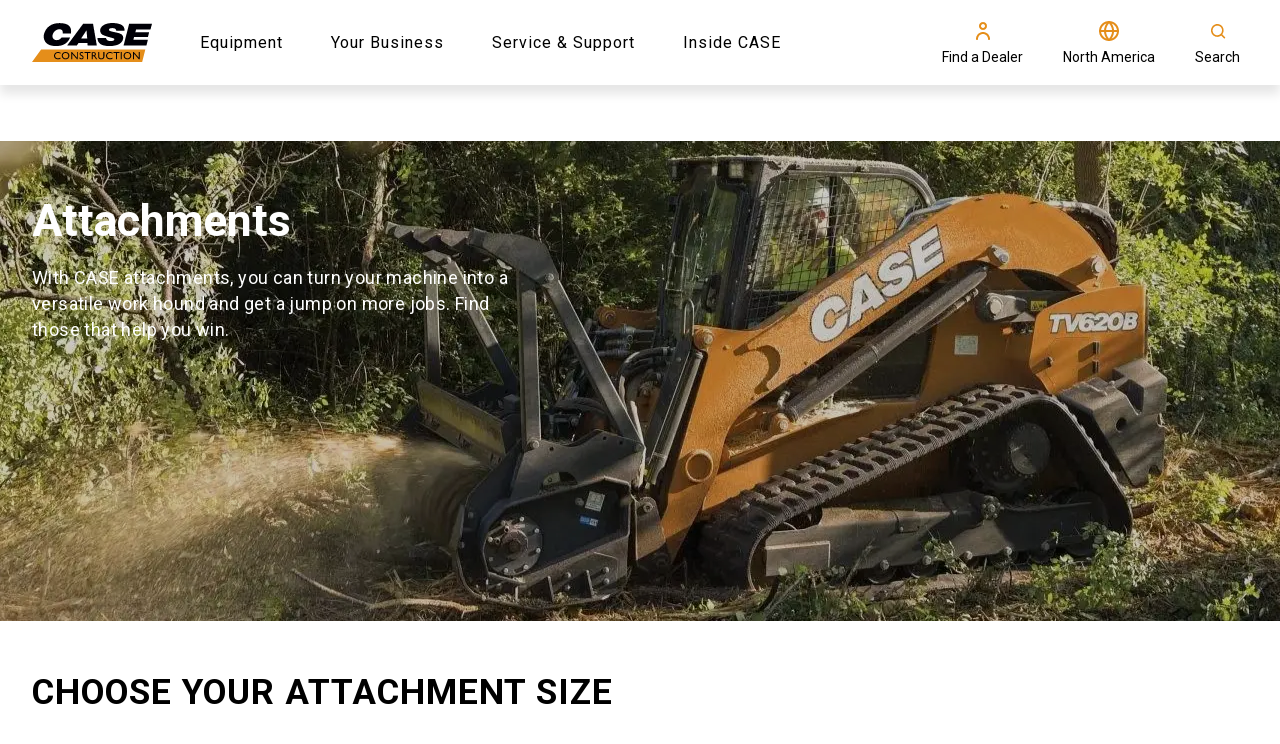

--- FILE ---
content_type: text/html; charset=utf-8
request_url: https://www.casece.com/en-ca/northamerica/products/attachments
body_size: 36596
content:
<!doctype html><html lang="en"><head><title data-rh="true">CASE Attachments | CASE Construction Equipment</title><meta data-rh="true" name="keywords" content="CASE attachments, attachments for CASE equipment, CASE construction attachments,"/><meta data-rh="true" name="description" content="With CASE attachments, you can turn your machine into a versatile work hound and get a jump on more jobs. Find those that help you win."/><meta data-rh="true" http-equiv="content-language" content="en-CA"/><meta data-rh="true" property="og:title" content="CASE Attachments | CASE Construction Equipment"/><meta data-rh="true" property="og:site_name" content="CASE Attachments | CASE Construction Equipment"/><meta data-rh="true" property="og:url" content="https://www.casece.com/en-ca/northamerica/products/attachments"/><meta data-rh="true" property="og:image" content="https://cnhi-p-001-delivery.sitecorecontenthub.cloud/api/public/content/1d78be7b1b17439d8464776cd9635a77?v=b821433f"/><meta data-rh="true" property="og:type" content="website"/><meta data-rh="true" property="og:description" content="CASE attachments are designed specifically for your CASE machine. Find the right attachment for the job."/><meta data-rh="true" property="og:locale" content="en-CA"/><meta data-rh="true" property="og:locale:alternate" content="el-gr"/><meta data-rh="true" property="og:locale:alternate" content="en-150"/><meta data-rh="true" property="og:locale:alternate" content="en-ad"/><meta data-rh="true" property="og:locale:alternate" content="en-bg"/><meta data-rh="true" property="og:locale:alternate" content="en-ch"/><meta data-rh="true" property="og:locale:alternate" content="en-cz"/><meta data-rh="true" property="og:locale:alternate" content="en-hr"/><meta data-rh="true" property="og:locale:alternate" content="en-hu"/><meta data-rh="true" property="og:locale:alternate" content="en-ie"/><meta data-rh="true" property="og:locale:alternate" content="en-lt"/><meta data-rh="true" property="og:locale:alternate" content="en-lv"/><meta data-rh="true" property="og:locale:alternate" content="en-si"/><meta data-rh="true" property="og:locale:alternate" content="en-ie"/><meta data-rh="true" property="og:locale:alternate" content="en-gb"/><meta data-rh="true" property="og:locale:alternate" content="en-us"/><meta data-rh="true" property="og:locale:alternate" content="en-ca"/><meta data-rh="true" property="og:locale:alternate" content="en-bh"/><meta data-rh="true" property="og:locale:alternate" content="en-ir"/><meta data-rh="true" property="og:locale:alternate" content="en-iq"/><meta data-rh="true" property="og:locale:alternate" content="en-jo"/><meta data-rh="true" property="og:locale:alternate" content="en-kw"/><meta data-rh="true" property="og:locale:alternate" content="en-lb"/><meta data-rh="true" property="og:locale:alternate" content="en-ly"/><meta data-rh="true" property="og:locale:alternate" content="en-om"/><meta data-rh="true" property="og:locale:alternate" content="en-ps"/><meta data-rh="true" property="og:locale:alternate" content="en-qa"/><meta data-rh="true" property="og:locale:alternate" content="en-sd"/><meta data-rh="true" property="og:locale:alternate" content="en-sy"/><meta data-rh="true" property="og:locale:alternate" content="en-ae"/><meta data-rh="true" property="og:locale:alternate" content="en-ye"/><meta data-rh="true" property="og:locale:alternate" content="en-cy"/><meta data-rh="true" property="og:locale:alternate" content="en-sa"/><meta data-rh="true" property="og:locale:alternate" content="en-dz"/><meta data-rh="true" property="og:locale:alternate" content="en-ao"/><meta data-rh="true" property="og:locale:alternate" content="en-sh"/><meta data-rh="true" property="og:locale:alternate" content="en-bj"/><meta data-rh="true" property="og:locale:alternate" content="en-bw"/><meta data-rh="true" property="og:locale:alternate" content="en-bf"/><meta data-rh="true" property="og:locale:alternate" content="en-bi"/><meta data-rh="true" property="og:locale:alternate" content="en-cm"/><meta data-rh="true" property="og:locale:alternate" content="en-cv"/><meta data-rh="true" property="og:locale:alternate" content="en-cf"/><meta data-rh="true" property="og:locale:alternate" content="en-td"/><meta data-rh="true" property="og:locale:alternate" content="en-km"/><meta data-rh="true" property="og:locale:alternate" content="en-cg"/><meta data-rh="true" property="og:locale:alternate" content="en-cd"/><meta data-rh="true" property="og:locale:alternate" content="en-dj"/><meta data-rh="true" property="og:locale:alternate" content="en-eg"/><meta data-rh="true" property="og:locale:alternate" content="en-gq"/><meta data-rh="true" property="og:locale:alternate" content="en-er"/><meta data-rh="true" property="og:locale:alternate" content="en-sz"/><meta data-rh="true" property="og:locale:alternate" content="en-et"/><meta data-rh="true" property="og:locale:alternate" content="en-ga"/><meta data-rh="true" property="og:locale:alternate" content="en-gm"/><meta data-rh="true" property="og:locale:alternate" content="en-gh"/><meta data-rh="true" property="og:locale:alternate" content="en-gn"/><meta data-rh="true" property="og:locale:alternate" content="en-gw"/><meta data-rh="true" property="og:locale:alternate" content="en-ci"/><meta data-rh="true" property="og:locale:alternate" content="en-ke"/><meta data-rh="true" property="og:locale:alternate" content="en-ls"/><meta data-rh="true" property="og:locale:alternate" content="en-lr"/><meta data-rh="true" property="og:locale:alternate" content="en-mg"/><meta data-rh="true" property="og:locale:alternate" content="en-mw"/><meta data-rh="true" property="og:locale:alternate" content="en-ml"/><meta data-rh="true" property="og:locale:alternate" content="en-mr"/><meta data-rh="true" property="og:locale:alternate" content="en-mu"/><meta data-rh="true" property="og:locale:alternate" content="en-yt"/><meta data-rh="true" property="og:locale:alternate" content="en-ma"/><meta data-rh="true" property="og:locale:alternate" content="en-mz"/><meta data-rh="true" property="og:locale:alternate" content="en-na"/><meta data-rh="true" property="og:locale:alternate" content="en-ne"/><meta data-rh="true" property="og:locale:alternate" content="en-ng"/><meta data-rh="true" property="og:locale:alternate" content="en-st"/><meta data-rh="true" property="og:locale:alternate" content="en-re"/><meta data-rh="true" property="og:locale:alternate" content="en-rw"/><meta data-rh="true" property="og:locale:alternate" content="en-sc"/><meta data-rh="true" property="og:locale:alternate" content="en-sl"/><meta data-rh="true" property="og:locale:alternate" content="en-so"/><meta data-rh="true" property="og:locale:alternate" content="en-ss"/><meta data-rh="true" property="og:locale:alternate" content="en-tz"/><meta data-rh="true" property="og:locale:alternate" content="en-tg"/><meta data-rh="true" property="og:locale:alternate" content="en-tn"/><meta data-rh="true" property="og:locale:alternate" content="en-ug"/><meta data-rh="true" property="og:locale:alternate" content="en-zm"/><meta data-rh="true" property="og:locale:alternate" content="en-sn"/><meta data-rh="true" property="og:locale:alternate" content="en-zw"/><meta data-rh="true" property="og:locale:alternate" content="en-za"/><meta data-rh="true" property="og:locale:alternate" content="en-in"/><meta data-rh="true" property="og:locale:alternate" content="en-bn"/><meta data-rh="true" property="og:locale:alternate" content="en-id"/><meta data-rh="true" property="og:locale:alternate" content="en-kh"/><meta data-rh="true" property="og:locale:alternate" content="en-la"/><meta data-rh="true" property="og:locale:alternate" content="en-mm"/><meta data-rh="true" property="og:locale:alternate" content="en-my"/><meta data-rh="true" property="og:locale:alternate" content="en-ph"/><meta data-rh="true" property="og:locale:alternate" content="en-sg"/><meta data-rh="true" property="og:locale:alternate" content="en-th"/><meta data-rh="true" property="og:locale:alternate" content="en-tl"/><meta data-rh="true" property="og:locale:alternate" content="en-vn"/><meta data-rh="true" property="og:locale:alternate" content="th-th"/><meta data-rh="true" property="og:locale:alternate" content="ko-kr"/><meta data-rh="true" property="og:locale:alternate" content="en-am"/><meta data-rh="true" property="og:locale:alternate" content="en-az"/><meta data-rh="true" property="og:locale:alternate" content="en-ge"/><meta data-rh="true" property="og:locale:alternate" content="en-kg"/><meta data-rh="true" property="og:locale:alternate" content="en-kz"/><meta data-rh="true" property="og:locale:alternate" content="en-tm"/><meta data-rh="true" property="og:locale:alternate" content="en-uz"/><meta data-rh="true" property="og:locale:alternate" content="fr-fr"/><meta data-rh="true" property="og:locale:alternate" content="de-de"/><meta data-rh="true" property="og:locale:alternate" content="en"/><meta data-rh="true" property="og:locale:alternate" content="it-it"/><meta data-rh="true" property="og:locale:alternate" content="es-es"/><meta data-rh="true" property="og:locale:alternate" content="pl-pl"/><meta data-rh="true" property="og:locale:alternate" content="fr-ca"/><meta data-rh="true" property="og:locale:alternate" content="ru-ru"/><meta data-rh="true" name="twitter:card" content="summary"/><meta data-rh="true" name="twitter:title" content="CASE Attachments"/><meta data-rh="true" name="twitter:description" content="With CASE attachments, you can turn your machine into a versatile work hound and get a jump on more jobs. Find those that help you win."/><meta data-rh="true" name="twitter:image" content="https://cnhi-p-001-delivery.sitecorecontenthub.cloud/api/public/content/1d78be7b1b17439d8464776cd9635a77?v=b821433f"/><link data-rh="true" rel="stylesheet" type="text/css" href="https://cnhi-p-001-delivery.sitecorecontenthub.cloud/api/public/content/6202c4c892414c07adf1fae3ef8e0128?v=3faf7757"/><link data-rh="true" rel="shortcut icon" href="https://cnhi-p-001-delivery.sitecorecontenthub.cloud/api/public/content/9ff742101b914e9d83aa92611df64d45?v=bedf32b1"/><link data-rh="true" rel="canonical" href="https://www.casece.com/en-ca/northamerica/products/attachments"/><link data-rh="true" hrefLang="el-gr" href="https://www.casece.com/en/europe/products/attachments" rel="alternate"/><link data-rh="true" hrefLang="en-150" href="https://www.casece.com/en/europe/products/attachments" rel="alternate"/><link data-rh="true" hrefLang="en-ad" href="https://www.casece.com/en/europe/products/attachments" rel="alternate"/><link data-rh="true" hrefLang="en-bg" href="https://www.casece.com/en/europe/products/attachments" rel="alternate"/><link data-rh="true" hrefLang="en-ch" href="https://www.casece.com/en/europe/products/attachments" rel="alternate"/><link data-rh="true" hrefLang="en-cz" href="https://www.casece.com/en/europe/products/attachments" rel="alternate"/><link data-rh="true" hrefLang="en-hr" href="https://www.casece.com/en/europe/products/attachments" rel="alternate"/><link data-rh="true" hrefLang="en-hu" href="https://www.casece.com/en/europe/products/attachments" rel="alternate"/><link data-rh="true" hrefLang="en-ie" href="https://www.casece.com/en/europe/products/attachments" rel="alternate"/><link data-rh="true" hrefLang="en-lt" href="https://www.casece.com/en/europe/products/attachments" rel="alternate"/><link data-rh="true" hrefLang="en-lv" href="https://www.casece.com/en/europe/products/attachments" rel="alternate"/><link data-rh="true" hrefLang="en-si" href="https://www.casece.com/en/europe/products/attachments" rel="alternate"/><link data-rh="true" hrefLang="en-ie" href="https://www.casece.com/en-gb/europe/products/attachments" rel="alternate"/><link data-rh="true" hrefLang="en-gb" href="https://www.casece.com/en-gb/europe/products/attachments" rel="alternate"/><link data-rh="true" hrefLang="en-us" href="https://www.casece.com/en-us/northamerica/products/attachments" rel="alternate"/><link data-rh="true" hrefLang="en-ca" href="https://www.casece.com/en-ca/northamerica/products/attachments" rel="alternate"/><link data-rh="true" hrefLang="en-bh" href="https://www.casece.com/en/africamiddleeast/products/attachments" rel="alternate"/><link data-rh="true" hrefLang="en-ir" href="https://www.casece.com/en/africamiddleeast/products/attachments" rel="alternate"/><link data-rh="true" hrefLang="en-iq" href="https://www.casece.com/en/africamiddleeast/products/attachments" rel="alternate"/><link data-rh="true" hrefLang="en-jo" href="https://www.casece.com/en/africamiddleeast/products/attachments" rel="alternate"/><link data-rh="true" hrefLang="en-kw" href="https://www.casece.com/en/africamiddleeast/products/attachments" rel="alternate"/><link data-rh="true" hrefLang="en-lb" href="https://www.casece.com/en/africamiddleeast/products/attachments" rel="alternate"/><link data-rh="true" hrefLang="en-ly" href="https://www.casece.com/en/africamiddleeast/products/attachments" rel="alternate"/><link data-rh="true" hrefLang="en-om" href="https://www.casece.com/en/africamiddleeast/products/attachments" rel="alternate"/><link data-rh="true" hrefLang="en-ps" href="https://www.casece.com/en/africamiddleeast/products/attachments" rel="alternate"/><link data-rh="true" hrefLang="en-qa" href="https://www.casece.com/en/africamiddleeast/products/attachments" rel="alternate"/><link data-rh="true" hrefLang="en-sd" href="https://www.casece.com/en/africamiddleeast/products/attachments" rel="alternate"/><link data-rh="true" hrefLang="en-sy" href="https://www.casece.com/en/africamiddleeast/products/attachments" rel="alternate"/><link data-rh="true" hrefLang="en-ae" href="https://www.casece.com/en/africamiddleeast/products/attachments" rel="alternate"/><link data-rh="true" hrefLang="en-ye" href="https://www.casece.com/en/africamiddleeast/products/attachments" rel="alternate"/><link data-rh="true" hrefLang="en-cy" href="https://www.casece.com/en/africamiddleeast/products/attachments" rel="alternate"/><link data-rh="true" hrefLang="en-sa" href="https://www.casece.com/en/africamiddleeast/products/attachments" rel="alternate"/><link data-rh="true" hrefLang="en-dz" href="https://www.casece.com/en-zw/africamiddleeast/products/attachments" rel="alternate"/><link data-rh="true" hrefLang="en-ao" href="https://www.casece.com/en-zw/africamiddleeast/products/attachments" rel="alternate"/><link data-rh="true" hrefLang="en-sh" href="https://www.casece.com/en-zw/africamiddleeast/products/attachments" rel="alternate"/><link data-rh="true" hrefLang="en-bj" href="https://www.casece.com/en-zw/africamiddleeast/products/attachments" rel="alternate"/><link data-rh="true" hrefLang="en-bw" href="https://www.casece.com/en-zw/africamiddleeast/products/attachments" rel="alternate"/><link data-rh="true" hrefLang="en-bf" href="https://www.casece.com/en-zw/africamiddleeast/products/attachments" rel="alternate"/><link data-rh="true" hrefLang="en-bi" href="https://www.casece.com/en-zw/africamiddleeast/products/attachments" rel="alternate"/><link data-rh="true" hrefLang="en-cm" href="https://www.casece.com/en-zw/africamiddleeast/products/attachments" rel="alternate"/><link data-rh="true" hrefLang="en-cv" href="https://www.casece.com/en-zw/africamiddleeast/products/attachments" rel="alternate"/><link data-rh="true" hrefLang="en-cf" href="https://www.casece.com/en-zw/africamiddleeast/products/attachments" rel="alternate"/><link data-rh="true" hrefLang="en-td" href="https://www.casece.com/en-zw/africamiddleeast/products/attachments" rel="alternate"/><link data-rh="true" hrefLang="en-km" href="https://www.casece.com/en-zw/africamiddleeast/products/attachments" rel="alternate"/><link data-rh="true" hrefLang="en-cg" href="https://www.casece.com/en-zw/africamiddleeast/products/attachments" rel="alternate"/><link data-rh="true" hrefLang="en-cd" href="https://www.casece.com/en-zw/africamiddleeast/products/attachments" rel="alternate"/><link data-rh="true" hrefLang="en-dj" href="https://www.casece.com/en-zw/africamiddleeast/products/attachments" rel="alternate"/><link data-rh="true" hrefLang="en-eg" href="https://www.casece.com/en-zw/africamiddleeast/products/attachments" rel="alternate"/><link data-rh="true" hrefLang="en-gq" href="https://www.casece.com/en-zw/africamiddleeast/products/attachments" rel="alternate"/><link data-rh="true" hrefLang="en-er" href="https://www.casece.com/en-zw/africamiddleeast/products/attachments" rel="alternate"/><link data-rh="true" hrefLang="en-sz" href="https://www.casece.com/en-zw/africamiddleeast/products/attachments" rel="alternate"/><link data-rh="true" hrefLang="en-et" href="https://www.casece.com/en-zw/africamiddleeast/products/attachments" rel="alternate"/><link data-rh="true" hrefLang="en-ga" href="https://www.casece.com/en-zw/africamiddleeast/products/attachments" rel="alternate"/><link data-rh="true" hrefLang="en-gm" href="https://www.casece.com/en-zw/africamiddleeast/products/attachments" rel="alternate"/><link data-rh="true" hrefLang="en-gh" href="https://www.casece.com/en-zw/africamiddleeast/products/attachments" rel="alternate"/><link data-rh="true" hrefLang="en-gn" href="https://www.casece.com/en-zw/africamiddleeast/products/attachments" rel="alternate"/><link data-rh="true" hrefLang="en-gw" href="https://www.casece.com/en-zw/africamiddleeast/products/attachments" rel="alternate"/><link data-rh="true" hrefLang="en-ci" href="https://www.casece.com/en-zw/africamiddleeast/products/attachments" rel="alternate"/><link data-rh="true" hrefLang="en-ke" href="https://www.casece.com/en-zw/africamiddleeast/products/attachments" rel="alternate"/><link data-rh="true" hrefLang="en-ls" href="https://www.casece.com/en-zw/africamiddleeast/products/attachments" rel="alternate"/><link data-rh="true" hrefLang="en-lr" href="https://www.casece.com/en-zw/africamiddleeast/products/attachments" rel="alternate"/><link data-rh="true" hrefLang="en-mg" href="https://www.casece.com/en-zw/africamiddleeast/products/attachments" rel="alternate"/><link data-rh="true" hrefLang="en-mw" href="https://www.casece.com/en-zw/africamiddleeast/products/attachments" rel="alternate"/><link data-rh="true" hrefLang="en-ml" href="https://www.casece.com/en-zw/africamiddleeast/products/attachments" rel="alternate"/><link data-rh="true" hrefLang="en-mr" href="https://www.casece.com/en-zw/africamiddleeast/products/attachments" rel="alternate"/><link data-rh="true" hrefLang="en-mu" href="https://www.casece.com/en-zw/africamiddleeast/products/attachments" rel="alternate"/><link data-rh="true" hrefLang="en-yt" href="https://www.casece.com/en-zw/africamiddleeast/products/attachments" rel="alternate"/><link data-rh="true" hrefLang="en-ma" href="https://www.casece.com/en-zw/africamiddleeast/products/attachments" rel="alternate"/><link data-rh="true" hrefLang="en-mz" href="https://www.casece.com/en-zw/africamiddleeast/products/attachments" rel="alternate"/><link data-rh="true" hrefLang="en-na" href="https://www.casece.com/en-zw/africamiddleeast/products/attachments" rel="alternate"/><link data-rh="true" hrefLang="en-ne" href="https://www.casece.com/en-zw/africamiddleeast/products/attachments" rel="alternate"/><link data-rh="true" hrefLang="en-ng" href="https://www.casece.com/en-zw/africamiddleeast/products/attachments" rel="alternate"/><link data-rh="true" hrefLang="en-st" href="https://www.casece.com/en-zw/africamiddleeast/products/attachments" rel="alternate"/><link data-rh="true" hrefLang="en-re" href="https://www.casece.com/en-zw/africamiddleeast/products/attachments" rel="alternate"/><link data-rh="true" hrefLang="en-rw" href="https://www.casece.com/en-zw/africamiddleeast/products/attachments" rel="alternate"/><link data-rh="true" hrefLang="en-sc" href="https://www.casece.com/en-zw/africamiddleeast/products/attachments" rel="alternate"/><link data-rh="true" hrefLang="en-sl" href="https://www.casece.com/en-zw/africamiddleeast/products/attachments" rel="alternate"/><link data-rh="true" hrefLang="en-so" href="https://www.casece.com/en-zw/africamiddleeast/products/attachments" rel="alternate"/><link data-rh="true" hrefLang="en-ss" href="https://www.casece.com/en-zw/africamiddleeast/products/attachments" rel="alternate"/><link data-rh="true" hrefLang="en-tz" href="https://www.casece.com/en-zw/africamiddleeast/products/attachments" rel="alternate"/><link data-rh="true" hrefLang="en-tg" href="https://www.casece.com/en-zw/africamiddleeast/products/attachments" rel="alternate"/><link data-rh="true" hrefLang="en-tn" href="https://www.casece.com/en-zw/africamiddleeast/products/attachments" rel="alternate"/><link data-rh="true" hrefLang="en-ug" href="https://www.casece.com/en-zw/africamiddleeast/products/attachments" rel="alternate"/><link data-rh="true" hrefLang="en-zm" href="https://www.casece.com/en-zw/africamiddleeast/products/attachments" rel="alternate"/><link data-rh="true" hrefLang="en-sn" href="https://www.casece.com/en-zw/africamiddleeast/products/attachments" rel="alternate"/><link data-rh="true" hrefLang="en-zw" href="https://www.casece.com/en-zw/africamiddleeast/products/attachments" rel="alternate"/><link data-rh="true" hrefLang="en-za" href="https://www.casece.com/en-za/africamiddleeast/products/attachments" rel="alternate"/><link data-rh="true" hrefLang="en-in" href="https://www.casece.com/en/india/products/attachments" rel="alternate"/><link data-rh="true" hrefLang="en-bn" href="https://www.casece.com/en/asiapacific/products/attachments" rel="alternate"/><link data-rh="true" hrefLang="en-id" href="https://www.casece.com/en/asiapacific/products/attachments" rel="alternate"/><link data-rh="true" hrefLang="en-kh" href="https://www.casece.com/en/asiapacific/products/attachments" rel="alternate"/><link data-rh="true" hrefLang="en-la" href="https://www.casece.com/en/asiapacific/products/attachments" rel="alternate"/><link data-rh="true" hrefLang="en-mm" href="https://www.casece.com/en/asiapacific/products/attachments" rel="alternate"/><link data-rh="true" hrefLang="en-my" href="https://www.casece.com/en/asiapacific/products/attachments" rel="alternate"/><link data-rh="true" hrefLang="en-ph" href="https://www.casece.com/en/asiapacific/products/attachments" rel="alternate"/><link data-rh="true" hrefLang="en-sg" href="https://www.casece.com/en/asiapacific/products/attachments" rel="alternate"/><link data-rh="true" hrefLang="en-th" href="https://www.casece.com/en/asiapacific/products/attachments" rel="alternate"/><link data-rh="true" hrefLang="en-tl" href="https://www.casece.com/en/asiapacific/products/attachments" rel="alternate"/><link data-rh="true" hrefLang="en-vn" href="https://www.casece.com/en/asiapacific/products/attachments" rel="alternate"/><link data-rh="true" hrefLang="th-th" href="https://www.casece.com/th-th/asiapacific/products/attachments" rel="alternate"/><link data-rh="true" hrefLang="ko-kr" href="https://www.casece.com/ko-kr/asiapacific/products/attachments" rel="alternate"/><link data-rh="true" hrefLang="en-am" href="https://www.casece.com/en/cis/products/attachments" rel="alternate"/><link data-rh="true" hrefLang="en-az" href="https://www.casece.com/en/cis/products/attachments" rel="alternate"/><link data-rh="true" hrefLang="en-ge" href="https://www.casece.com/en/cis/products/attachments" rel="alternate"/><link data-rh="true" hrefLang="en-kg" href="https://www.casece.com/en/cis/products/attachments" rel="alternate"/><link data-rh="true" hrefLang="en-kz" href="https://www.casece.com/en/cis/products/attachments" rel="alternate"/><link data-rh="true" hrefLang="en-tm" href="https://www.casece.com/en/cis/products/attachments" rel="alternate"/><link data-rh="true" hrefLang="en-uz" href="https://www.casece.com/en/cis/products/attachments" rel="alternate"/><link data-rh="true" hrefLang="fr-fr" href="https://www.casece.com/fr-fr/europe/produits/accessoires" rel="alternate"/><link data-rh="true" hrefLang="de-de" href="https://www.casece.com/de-de/europe/produkte/anbaugerate" rel="alternate"/><link data-rh="true" hrefLang="en" href="https://www.casece.com/en/europe/products/attachments" rel="alternate"/><link data-rh="true" hrefLang="it-it" href="https://www.casece.com/it-it/europe/prodotti/attrezzature" rel="alternate"/><link data-rh="true" hrefLang="es-es" href="https://www.casece.com/es-es/europe/productos/implementos" rel="alternate"/><link data-rh="true" hrefLang="pl-pl" href="https://www.casece.com/pl-pl/europe/produkty/osprzet" rel="alternate"/><link data-rh="true" hrefLang="fr-ca" href="https://www.casece.com/fr-ca/northamerica/produits/accessoires" rel="alternate"/><link data-rh="true" hrefLang="ru-ru" href="https://www.casece.com/ru-ru/cis/produkcija/navesnoe-oborudovanie" rel="alternate"/><meta charset="utf-8"/><meta name="viewport" content="width=device-width,initial-scale=1"/><meta name="theme-color" content="#000000"/><title></title><link rel="dns-prefetch" href="//fonts.googleapis.com"/><link rel="dns-prefetch" href="//dcxds.azureedge.net"/><link rel="preconnect" href="https://fonts.gstatic.com/" crossorigin/><link rel="preconnect" href="https://dcxds.azureedge.net" crossorigin/><link rel="preload" href="https://fonts.googleapis.com/css2?family=Roboto:wght@300;400;700;900&family=Open+Sans:wght@300;400;700;900&display=swap" as="style" onload='this.onload=null,this.rel="stylesheet"'/><script>
// akam-sw.js install script version 1.3.6
"serviceWorker"in navigator&&"find"in[]&&function(){var e=new Promise(function(e){"complete"===document.readyState||!1?e():(window.addEventListener("load",function(){e()}),setTimeout(function(){"complete"!==document.readyState&&e()},1e4))}),n=window.akamServiceWorkerInvoked,r="1.3.6";if(n)aka3pmLog("akam-setup already invoked");else{window.akamServiceWorkerInvoked=!0,window.aka3pmLog=function(){window.akamServiceWorkerDebug&&console.log.apply(console,arguments)};function o(e){(window.BOOMR_mq=window.BOOMR_mq||[]).push(["addVar",{"sm.sw.s":e,"sm.sw.v":r}])}var i="/akam-sw.js",a=new Map;navigator.serviceWorker.addEventListener("message",function(e){var n,r,o=e.data;if(o.isAka3pm)if(o.command){var i=(n=o.command,(r=a.get(n))&&r.length>0?r.shift():null);i&&i(e.data.response)}else if(o.commandToClient)switch(o.commandToClient){case"enableDebug":window.akamServiceWorkerDebug||(window.akamServiceWorkerDebug=!0,aka3pmLog("Setup script debug enabled via service worker message"),v());break;case"boomerangMQ":o.payload&&(window.BOOMR_mq=window.BOOMR_mq||[]).push(o.payload)}aka3pmLog("akam-sw message: "+JSON.stringify(e.data))});var t=function(e){return new Promise(function(n){var r,o;r=e.command,o=n,a.has(r)||a.set(r,[]),a.get(r).push(o),navigator.serviceWorker.controller&&(e.isAka3pm=!0,navigator.serviceWorker.controller.postMessage(e))})},c=function(e){return t({command:"navTiming",navTiming:e})},s=null,m={},d=function(){var e=i;return s&&(e+="?othersw="+encodeURIComponent(s)),function(e,n){return new Promise(function(r,i){aka3pmLog("Registering service worker with URL: "+e),navigator.serviceWorker.register(e,n).then(function(e){aka3pmLog("ServiceWorker registration successful with scope: ",e.scope),r(e),o(1)}).catch(function(e){aka3pmLog("ServiceWorker registration failed: ",e),o(0),i(e)})})}(e,m)},g=navigator.serviceWorker.__proto__.register;if(navigator.serviceWorker.__proto__.register=function(n,r){return n.includes(i)?g.call(this,n,r):(aka3pmLog("Overriding registration of service worker for: "+n),s=new URL(n,window.location.href),m=r,navigator.serviceWorker.controller?new Promise(function(n,r){var o=navigator.serviceWorker.controller.scriptURL;if(o.includes(i)){var a=encodeURIComponent(s);o.includes(a)?(aka3pmLog("Cancelling registration as we already integrate other SW: "+s),navigator.serviceWorker.getRegistration().then(function(e){n(e)})):e.then(function(){aka3pmLog("Unregistering existing 3pm service worker"),navigator.serviceWorker.getRegistration().then(function(e){e.unregister().then(function(){return d()}).then(function(e){n(e)}).catch(function(e){r(e)})})})}else aka3pmLog("Cancelling registration as we already have akam-sw.js installed"),navigator.serviceWorker.getRegistration().then(function(e){n(e)})}):g.call(this,n,r))},navigator.serviceWorker.controller){var u=navigator.serviceWorker.controller.scriptURL;u.includes("/akam-sw.js")||u.includes("/akam-sw-preprod.js")||u.includes("/threepm-sw.js")||(aka3pmLog("Detected existing service worker. Removing and re-adding inside akam-sw.js"),s=new URL(u,window.location.href),e.then(function(){navigator.serviceWorker.getRegistration().then(function(e){m={scope:e.scope},e.unregister(),d()})}))}else e.then(function(){window.akamServiceWorkerPreprod&&(i="/akam-sw-preprod.js"),d()});if(window.performance){var w=window.performance.timing,l=w.responseEnd-w.responseStart;c(l)}e.then(function(){t({command:"pageLoad"})});var k=!1;function v(){window.akamServiceWorkerDebug&&!k&&(k=!0,aka3pmLog("Initializing debug functions at window scope"),window.aka3pmInjectSwPolicy=function(e){return t({command:"updatePolicy",policy:e})},window.aka3pmDisableInjectedPolicy=function(){return t({command:"disableInjectedPolicy"})},window.aka3pmDeleteInjectedPolicy=function(){return t({command:"deleteInjectedPolicy"})},window.aka3pmGetStateAsync=function(){return t({command:"getState"})},window.aka3pmDumpState=function(){aka3pmGetStateAsync().then(function(e){aka3pmLog(JSON.stringify(e,null,"\t"))})},window.aka3pmInjectTiming=function(e){return c(e)},window.aka3pmUpdatePolicyFromNetwork=function(){return t({command:"pullPolicyFromNetwork"})})}v()}}();</script>
<script nomodule src="/dist/casece/polyfill.bundle.js"></script><noscript><link href="https://fonts.googleapis.com/css2?family=Roboto:wght@300;400;700;900&family=Open+Sans:wght@300;400;700;900&display=swap" rel="stylesheet"/></noscript><style>body{overflow-x:hidden;margin:0}.nav-bar__hero-banner{position:absolute;top:85px;z-index:4;width:100%;left:0;right:0;max-height:58px}.header{height:85px}.hero-banner-series-detail__wrapper{min-height:calc(100vh - 85px - 74px);display:flex;flex-direction:column}@media (max-width:768px){.hero-banner-series-detail__wrapper{min-height:calc(100vh - 85px)}}.nav-bar__item{display:inline-block;vertical-align:middle;font-weight:400}.hero-carousel{min-height:calc(100vh - 85px);overflow-x:hidden}@media (max-width:767.5px){.hero-banner--series-detail.hero-banner{width:100%}.hero-banner__image{height:681px;width:100%}}#root{display:none}</style><script defer="defer" src="/dist/casece/static/js/main.cf1779ee.js"></script><link href="/dist/casece/static/css/main.bc011b20.css" rel="stylesheet">
<script>(window.BOOMR_mq=window.BOOMR_mq||[]).push(["addVar",{"rua.upush":"false","rua.cpush":"false","rua.upre":"false","rua.cpre":"true","rua.uprl":"false","rua.cprl":"false","rua.cprf":"false","rua.trans":"SJ-f4e379bb-ec4a-4328-af6d-2c9c974ee387","rua.cook":"true","rua.ims":"false","rua.ufprl":"false","rua.cfprl":"false","rua.isuxp":"false","rua.texp":"norulematch","rua.ceh":"false","rua.ueh":"false","rua.ieh.st":"0"}]);</script>
                              <script>!function(e){var n="https://s.go-mpulse.net/boomerang/";if("False"=="True")e.BOOMR_config=e.BOOMR_config||{},e.BOOMR_config.PageParams=e.BOOMR_config.PageParams||{},e.BOOMR_config.PageParams.pci=!0,n="https://s2.go-mpulse.net/boomerang/";if(window.BOOMR_API_key="TBPS5-Q8GM3-C8J9P-VRCXP-VJ7QN",function(){function e(){if(!o){var e=document.createElement("script");e.id="boomr-scr-as",e.src=window.BOOMR.url,e.async=!0,i.parentNode.appendChild(e),o=!0}}function t(e){o=!0;var n,t,a,r,d=document,O=window;if(window.BOOMR.snippetMethod=e?"if":"i",t=function(e,n){var t=d.createElement("script");t.id=n||"boomr-if-as",t.src=window.BOOMR.url,BOOMR_lstart=(new Date).getTime(),e=e||d.body,e.appendChild(t)},!window.addEventListener&&window.attachEvent&&navigator.userAgent.match(/MSIE [67]\./))return window.BOOMR.snippetMethod="s",void t(i.parentNode,"boomr-async");a=document.createElement("IFRAME"),a.src="about:blank",a.title="",a.role="presentation",a.loading="eager",r=(a.frameElement||a).style,r.width=0,r.height=0,r.border=0,r.display="none",i.parentNode.appendChild(a);try{O=a.contentWindow,d=O.document.open()}catch(_){n=document.domain,a.src="javascript:var d=document.open();d.domain='"+n+"';void(0);",O=a.contentWindow,d=O.document.open()}if(n)d._boomrl=function(){this.domain=n,t()},d.write("<bo"+"dy onload='document._boomrl();'>");else if(O._boomrl=function(){t()},O.addEventListener)O.addEventListener("load",O._boomrl,!1);else if(O.attachEvent)O.attachEvent("onload",O._boomrl);d.close()}function a(e){window.BOOMR_onload=e&&e.timeStamp||(new Date).getTime()}if(!window.BOOMR||!window.BOOMR.version&&!window.BOOMR.snippetExecuted){window.BOOMR=window.BOOMR||{},window.BOOMR.snippetStart=(new Date).getTime(),window.BOOMR.snippetExecuted=!0,window.BOOMR.snippetVersion=12,window.BOOMR.url=n+"TBPS5-Q8GM3-C8J9P-VRCXP-VJ7QN";var i=document.currentScript||document.getElementsByTagName("script")[0],o=!1,r=document.createElement("link");if(r.relList&&"function"==typeof r.relList.supports&&r.relList.supports("preload")&&"as"in r)window.BOOMR.snippetMethod="p",r.href=window.BOOMR.url,r.rel="preload",r.as="script",r.addEventListener("load",e),r.addEventListener("error",function(){t(!0)}),setTimeout(function(){if(!o)t(!0)},3e3),BOOMR_lstart=(new Date).getTime(),i.parentNode.appendChild(r);else t(!1);if(window.addEventListener)window.addEventListener("load",a,!1);else if(window.attachEvent)window.attachEvent("onload",a)}}(),"".length>0)if(e&&"performance"in e&&e.performance&&"function"==typeof e.performance.setResourceTimingBufferSize)e.performance.setResourceTimingBufferSize();!function(){if(BOOMR=e.BOOMR||{},BOOMR.plugins=BOOMR.plugins||{},!BOOMR.plugins.AK){var n="true"=="true"?1:0,t="cookiepresent",a="cln77fqxibyak2lsnkna-f-40d8a5f37-clientnsv4-s.akamaihd.net",i="false"=="true"?2:1,o={"ak.v":"39","ak.cp":"1379011","ak.ai":parseInt("728545",10),"ak.ol":"0","ak.cr":13,"ak.ipv":4,"ak.proto":"h2","ak.rid":"5789aa50","ak.r":42170,"ak.a2":n,"ak.m":"a","ak.n":"essl","ak.bpcip":"18.219.255.0","ak.cport":51264,"ak.gh":"23.52.43.25","ak.quicv":"","ak.tlsv":"tls1.3","ak.0rtt":"","ak.0rtt.ed":"","ak.csrc":"-","ak.acc":"","ak.t":"1769106074","ak.ak":"hOBiQwZUYzCg5VSAfCLimQ==Am3ZOo7ycLS4p8Bnnqd+nVkPnbaWZd1ULKPuKDMlgxuPykqTGda0GrMfJsP60ilenvIi4zjDeiH5nDacOfrpNQ0oTTo6xFw2JW1gNJeiJzVgrA5j7kc3b31iiK2ZUqEVhmI1X77A245c2U70P68DEEzqiUvP2p/HKvaIw+y4Mh3F8/FEyg36YRXDnwpNCNLUE05wjl1L+o5eI9o4FZk3KfJjcJGB/yDcrKWytwK/ub6cEb2LdjIXY/2fPOhzSrDkgv6zsFXrBOK4tr34c06zekMyZ+B38senZ/0Pb359e2PDzH6AMmWOcOWt0uQehFG9q1rJ2NV1ERONaVAMyvGy636KAUTSlpzvKNqKQedvCSxh6A003O4iqBooerW99uY1GUM7dGLdzYH9NLsSoTGQOC4E4J0MI7ICHknHNf+w5LQ=","ak.pv":"41","ak.dpoabenc":"","ak.tf":i};if(""!==t)o["ak.ruds"]=t;var r={i:!1,av:function(n){var t="http.initiator";if(n&&(!n[t]||"spa_hard"===n[t]))o["ak.feo"]=void 0!==e.aFeoApplied?1:0,BOOMR.addVar(o)},rv:function(){var e=["ak.bpcip","ak.cport","ak.cr","ak.csrc","ak.gh","ak.ipv","ak.m","ak.n","ak.ol","ak.proto","ak.quicv","ak.tlsv","ak.0rtt","ak.0rtt.ed","ak.r","ak.acc","ak.t","ak.tf"];BOOMR.removeVar(e)}};BOOMR.plugins.AK={akVars:o,akDNSPreFetchDomain:a,init:function(){if(!r.i){var e=BOOMR.subscribe;e("before_beacon",r.av,null,null),e("onbeacon",r.rv,null,null),r.i=!0}return this},is_complete:function(){return!0}}}}()}(window);</script></head><body glob-theme="case-con"><noscript>You need to enable JavaScript to run this app.</noscript><div id="root"><div><script type="text/javascript">
    !function(T,l,y){var S=T.location,k="script",D="instrumentationKey",C="ingestionendpoint",I="disableExceptionTracking",E="ai.device.",b="toLowerCase",w="crossOrigin",N="POST",e="appInsightsSDK",t=y.name||"appInsights";(y.name||T[e])&&(T[e]=t);var n=T[t]||function(d){var g=!1,f=!1,m={initialize:!0,queue:[],sv:"5",version:2,config:d};function v(e,t){var n={},a="Browser";return n[E+"id"]=a[b](),n[E+"type"]=a,n["ai.operation.name"]=S&&S.pathname||"_unknown_",n["ai.internal.sdkVersion"]="javascript:snippet_"+(m.sv||m.version),{time:function(){var e=new Date;function t(e){var t=""+e;return 1===t.length&&(t="0"+t),t}return e.getUTCFullYear()+"-"+t(1+e.getUTCMonth())+"-"+t(e.getUTCDate())+"T"+t(e.getUTCHours())+":"+t(e.getUTCMinutes())+":"+t(e.getUTCSeconds())+"."+((e.getUTCMilliseconds()/1e3).toFixed(3)+"").slice(2,5)+"Z"}(),iKey:e,name:"Microsoft.ApplicationInsights."+e.replace(/-/g,"")+"."+t,sampleRate:100,tags:n,data:{baseData:{ver:2}}}}var h=d.url||y.src;if(h){function a(e){var t,n,a,i,r,o,s,c,u,p,l;g=!0,m.queue=[],f||(f=!0,t=h,s=function(){var e={},t=d.connectionString;if(t)for(var n=t.split(";"),a=0;a<n.length;a++){var i=n[a].split("=");2===i.length&&(e[i[0][b]()]=i[1])}if(!e[C]){var r=e.endpointsuffix,o=r?e.location:null;e[C]="https://"+(o?o+".":"")+"dc."+(r||"services.visualstudio.com")}return e}(),c=s[D]||d[D]||"",u=s[C],p=u?u+"/v2/track":d.endpointUrl,(l=[]).push((n="SDK LOAD Failure: Failed to load Application Insights SDK script (See stack for details)",a=t,i=p,(o=(r=v(c,"Exception")).data).baseType="ExceptionData",o.baseData.exceptions=[{typeName:"SDKLoadFailed",message:n.replace(/./g,"-"),hasFullStack:!1,stack:n+"\nSnippet failed to load ["+a+"] -- Telemetry is disabled\nHelp Link: https://go.microsoft.com/fwlink/?linkid=2128109\nHost: "+(S&&S.pathname||"_unknown_")+"\nEndpoint: "+i,parsedStack:[]}],r)),l.push(function(e,t,n,a){var i=v(c,"Message"),r=i.data;r.baseType="MessageData";var o=r.baseData;return o.message='AI (Internal): 99 message:"'+("SDK LOAD Failure: Failed to load Application Insights SDK script (See stack for details) ("+n+")").replace(/"/g,"")+'"',o.properties={endpoint:a},i}(0,0,t,p)),function(e,t){if(JSON){var n=T.fetch;if(n&&!y.useXhr)n(t,{method:N,body:JSON.stringify(e),mode:"cors"});else if(XMLHttpRequest){var a=new XMLHttpRequest;a.open(N,t),a.setRequestHeader("Content-type","application/json"),a.send(JSON.stringify(e))}}}(l,p))}function i(e,t){f||setTimeout(function(){!t&&m.core||a()},500)}var e=function(){var n=l.createElement(k);n.src=h;var e=y[w];return!e&&""!==e||"undefined"==n[w]||(n[w]=e),n.onload=i,n.onerror=a,n.onreadystatechange=function(e,t){"loaded"!==n.readyState&&"complete"!==n.readyState||i(0,t)},n}();y.ld<0?l.getElementsByTagName("head")[0].appendChild(e):setTimeout(function(){l.getElementsByTagName(k)[0].parentNode.appendChild(e)},y.ld||0)}try{m.cookie=l.cookie}catch(p){}function t(e){for(;e.length;)!function(t){m[t]=function(){var e=arguments;g||m.queue.push(function(){m[t].apply(m,e)})}}(e.pop())}var n="track",r="TrackPage",o="TrackEvent";t([n+"Event",n+"PageView",n+"Exception",n+"Trace",n+"DependencyData",n+"Metric",n+"PageViewPerformance","start"+r,"stop"+r,"start"+o,"stop"+o,"addTelemetryInitializer","setAuthenticatedUserContext","clearAuthenticatedUserContext","flush"]),m.SeverityLevel={Verbose:0,Information:1,Warning:2,Error:3,Critical:4};var s=(d.extensionConfig||{}).ApplicationInsightsAnalytics||{};if(!0!==d[I]&&!0!==s[I]){var c="onerror";t(["_"+c]);var u=T[c];T[c]=function(e,t,n,a,i){var r=u&&u(e,t,n,a,i);return!0!==r&&m["_"+c]({message:e,url:t,lineNumber:n,columnNumber:a,error:i}),r},d.autoExceptionInstrumented=!0}return m}(y.cfg);function a(){y.onInit&&y.onInit(n)}(T[t]=n).queue&&0===n.queue.length?(n.queue.push(a),n.trackPageView({})):a()}(window,document,{
    src: "https://js.monitor.azure.com/scripts/b/ai.2.min.js", // The SDK URL Source
    // name: "appInsights", // Global SDK Instance name defaults to "appInsights" when not supplied
    // ld: 0, // Defines the load delay (in ms) before attempting to load the sdk. -1 = block page load and add to head. (default) = 0ms load after timeout,
    // useXhr: 1, // Use XHR instead of fetch to report failures (if available),
    crossOrigin: "anonymous", // When supplied this will add the provided value as the cross origin attribute on the script tag
    // onInit: null, // Once the application insights instance has loaded and initialized this callback function will be called with 1 argument -- the sdk instance (DO NOT ADD anything to the sdk.queue -- as they won't get called)
    cfg: { // Application Insights Configuration
      instrumentationKey:"c2e9ce54-6ca9-487d-9f1e-8267522b2323"
    }});
    </script></div><header><div class="header"><div id="sticky-top-wrapper" class="sticky-top-wrapper"></div></div></header><main><nav class="nav-bar nav-bar__no-hero-banner"><div class="nav-bar__wrapper"><ul class="nav-bar__breadcrumb"><li class="nav-bar__item nav-bar__item-text--white"><a class="link" href="/en-ca/northamerica/products">CASE Equipment</a><span class="icon-wrapper  nav-bar__back-icon" style="-webkit-mask-image:url(https://cnhi-p-001-delivery.sitecorecontenthub.cloud/api/public/content/2a11f4950a2d4c4b91848159e5b312af?v=bb42c829);-webkit-mask-size:cover;height:20px;width:20px" aria-label="arrow-chevron-right" role="img"></span></li><li class="nav-bar__item nav-bar__item--last nav-bar__item-text--white">Attachments</li></ul><a class="nav-bar__back-button nav-bar__back-button-text--white" href="/en-ca/northamerica/products"><span class="icon-wrapper  nav-bar__back-icon" style="-webkit-mask-image:url(https://cnhi-p-001-delivery.sitecorecontenthub.cloud/api/public/content/7a48aec14aeb4ecaa689ae2dd04c8fae?v=84b14fd1);-webkit-mask-size:cover;height:20px;width:20px" aria-label="arrow-simple-left" role="img"></span><span>Back</span></a></div></nav><div class="hero-banner small-hero"><div class="hero-banner__wrapper" dsk-image="image" mbl-image="image"><div class="hero-banner__content"><div class="fadeInUp" style="animation-delay:1000ms;animation-duration:1000ms"></div><div class="fadeInUp" style="animation-delay:2000ms;animation-duration:1000ms"><h1 class="hero-banner__title">Attachments</h1></div><div class="fadeInUp" style="animation-delay:3000ms;animation-duration:1000ms"><div class="rich-text color-inherit-link hero-banner__description">With CASE attachments, you can turn your machine into a versatile work hound and get a jump on more jobs. Find those that help you win.</div></div><div class="fadeInUp" style="animation-delay:4000ms;animation-duration:1000ms"><div class="small-hero__button-wrapper"><span class=""></span></div></div></div><picture class="hero-banner__image hero-banner__image--strict-height"><source srcSet="https://cnhi-p-001-delivery.sitecorecontenthub.cloud/api/public/content/1931a505406b43f5aa32a689cd9e7810?v=c0dc8f2c&amp;t=Size1000" media="(max-width: 576px)" width="576" height="480"/><source srcSet="https://cnhi-p-001-delivery.sitecorecontenthub.cloud/api/public/content/f7361cc8ac954a59a2d0a347a0dcece2?v=1daf7d29&amp;t=Size1900" media="(max-width: none)" width="1920" height="480"/><img loading="lazy" src="https://cnhi-p-001-delivery.sitecorecontenthub.cloud/api/public/content/f7361cc8ac954a59a2d0a347a0dcece2?v=1daf7d29&amp;t=Size1900" alt="Attachments Line Page" class=""/></picture></div></div><div class="card-column-layout card-column-layout__bg-white "><div class="heading"><h2 class="heading__title">CHOOSE YOUR ATTACHMENT SIZE</h2><div class="heading__link-wrapper"></div></div><div class="card-column-layout__cards card-column-layout__cards--3ColumnLayout"><article style="--anim-delay:0ms" class=" image-card card-column--load-animation"><div class="card-column__image-shadow--wrapper"><div class="card-column__image-wrapper-div"><picture class="card-column__image-wrapper card-column__image-wrapper--3ColumnLayout"><source srcSet="https://cnhi-p-001-delivery.sitecorecontenthub.cloud/api/public/content/e5f585db9b024e9eafb888a8fc5462b6?v=3ba3cb67&amp;t=Size500" media="(max-width: 576px)"/><source srcSet="https://cnhi-p-001-delivery.sitecorecontenthub.cloud/api/public/content/e5f585db9b024e9eafb888a8fc5462b6?v=3ba3cb67&amp;t=Size1000" media="(max-width: none)" width="1920" height="1280"/><img loading="lazy" src="https://cnhi-p-001-delivery.sitecorecontenthub.cloud/api/public/content/e5f585db9b024e9eafb888a8fc5462b6?v=3ba3cb67&amp;t=Size1000" alt="Full Size Attachment Series Image" class=""/></picture></div></div><div class="card-column__content-placeholder"><div class="card-column__content-wrapper"><div class="card-column__text-wrapper"><div class="card-column__text-wrapper--body"><h3 class="card-column__title card-column-layout__text-color-black">Full-Size Attachments</h3><div class="card-column__description card-column-layout__text-color-black rich-text color-inherit-link">With CASE attachments, there&rsquo;s no limit to the jobs you can conquer. Find the ones that transform your machine, and your operation, into something greater.&nbsp;</div></div><div class="card-column__buttons"><a class="card-column__primary-cta card-column--primary-orange" href="/en-ca/northamerica/products/attachments/full-size-attachments" target="">EXPLORE</a></div></div></div></div></article><article style="--anim-delay:150ms" class=" image-card card-column--load-animation"><div class="card-column__image-shadow--wrapper"><div class="card-column__image-wrapper-div"><picture class="card-column__image-wrapper card-column__image-wrapper--3ColumnLayout"><source srcSet="https://cnhi-p-001-delivery.sitecorecontenthub.cloud/api/public/content/69043025c6d1406385c1f8383d2cccf4?v=bf774ac0&amp;t=Size500" media="(max-width: 576px)"/><source srcSet="https://cnhi-p-001-delivery.sitecorecontenthub.cloud/api/public/content/69043025c6d1406385c1f8383d2cccf4?v=bf774ac0&amp;t=Size1000" media="(max-width: none)" width="1920" height="1080"/><img loading="lazy" src="https://cnhi-p-001-delivery.sitecorecontenthub.cloud/api/public/content/69043025c6d1406385c1f8383d2cccf4?v=bf774ac0&amp;t=Size1000" alt="CASE Mini Track Loader and Small Articulated Loader" class=""/></picture></div></div><div class="card-column__content-placeholder"><div class="card-column__content-wrapper"><div class="card-column__text-wrapper"><div class="card-column__text-wrapper--body"><h3 class="card-column__title card-column-layout__text-color-black">Mini Attachments</h3><div class="card-column__description card-column-layout__text-color-black rich-text color-inherit-link">Mini attachments, bigger paydays. Find the CASE attachments that turn your mini track loaders and small articulated loaders into big-time earners.</div></div><div class="card-column__buttons"><a class="card-column__primary-cta card-column--primary-orange" href="/en-ca/northamerica/products/attachments/mini-attachments" target="">EXPLORE</a></div></div></div></div></article></div></div><div class="split-module false"><div class="media-carousel "><div class="media-carousel__wrapper"><div class="slick-slider slick-initialized"><div class="slick-list"><div class="slick-track" style="width:100%;left:0%"><div data-index="0" class="slick-slide slick-active slick-current" tabindex="-1" aria-hidden="false" style="outline:none;width:100%"><div><div class="media-carousel-card__slide-wrapper split-module__media-height"><picture class="media-carousel-card__picture  "><source srcSet="https://cnhi-p-001-delivery.sitecorecontenthub.cloud/api/public/content/361d1bd79fbb4a098abf65ddf7744ba7?v=9b148059&amp;t=Size500" media="(max-width: 576px)"/><source srcSet="https://cnhi-p-001-delivery.sitecorecontenthub.cloud/api/public/content/361d1bd79fbb4a098abf65ddf7744ba7?v=9b148059&amp;t=Size1000" media="(max-width: none)" width="1920" height="1280"/><img loading="lazy" src="https://cnhi-p-001-delivery.sitecorecontenthub.cloud/api/public/content/361d1bd79fbb4a098abf65ddf7744ba7?v=9b148059&amp;t=Size1000" alt="221F_IMG_4106_1920" class=""/></picture></div></div></div></div></div></div></div></div><div class="split-module__column split-module__content"><h3 aria-level="2" class="split-module__title">THE WAY TO TURN DIRT INTO DOLLARS</h3><div class="split-module__text rich-text color-inherit-link">With hundreds of attachments to choose from, you&rsquo;ve got hundreds of ways to get more green out of your machine.<br />
<br />
Check out the <a rel="noopener noreferrer" href="https://www.mycnhstore.com/ca/en/casece/cceattachments?utm_content=link&amp;utm_source=casece.com&amp;utm_medium=referral" target="_blank">CASE Attachment Finder</a> for hard-working, money-earning attachments that are specifically designed for your CASE machine.&nbsp;<br /></div><div class="split-module__link-wrapper"><a href="https://www.mycnhstore.com/ca/en/casece/cceattachments?utm_content=link&amp;utm_source=casece.com&amp;utm_medium=referral" class="button p-orange " target="_self" rel="nofollow">ATTACHMENT FINDER</a><div class="split-module__pop-up"></div></div></div></div><div class=""><section class="next-steps-section product-white-spacer"><div class="next-steps-list__item--fill next-steps-list__item--fill__bg-primary-orange"></div><div class="next-steps-list next-steps-list__bg-light-grey"><div class="next-steps-list__item--title next-steps-list__item--title__bg-primary-orange rich-text">NEXT STEPS</div><a href="https://www.mycnhstore.com/ca/en/casece/cceattachments?utm_content=link&amp;utm_source=casece.com&amp;utm_medium=referral" class="next-steps-list__item-link" target="_self" rel="nofollow"><div class="next-steps-list__item-border-right"><div class="next-steps-list__item-wrapper"><div class="next-steps-list__item"><span class="icon-wrapper primary next-steps-list__item-icon" style="-webkit-mask-image:url(https://cnhi-p-001-delivery.sitecorecontenthub.cloud/api/public/content/a195a84d9258428eb311aa6c1380200d?v=1ff2f2f3);-webkit-mask-size:cover;height:32px;width:32px" aria-label="action-search" role="img"></span>ATTACHMENT FINDER</div></div></div></a><a href="https://www.mycnhstore.com/ca/en/casece/?utm_content=link&amp;utm_source=casece.com&amp;utm_medium=referral" class="next-steps-list__item-link" target="_self" rel="nofollow"><div class="next-steps-list__item-border-right"><div class="next-steps-list__item-wrapper"><div class="next-steps-list__item"><span class="icon-wrapper primary next-steps-list__item-icon" style="-webkit-mask-image:url(https://cnhi-p-001-delivery.sitecorecontenthub.cloud/api/public/content/489a7ea2c1dc4d55b620b50f53958064?v=0ef1f87f);-webkit-mask-size:cover;height:32px;width:32px" aria-label="action-shopping-cart" role="img"></span>MYCNH STORE</div></div></div></a><a title="" class="next-steps-list__item-link" href="/en-ca/northamerica/resources/dealer-locator" target=""><div><div class="next-steps-list__item-wrapper"><div class="next-steps-list__item"><span class="icon-wrapper primary next-steps-list__item-icon" style="-webkit-mask-image:url(https://cnhi-p-001-delivery.sitecorecontenthub.cloud/api/public/content/5bfa26682973489cb6a753c66c4dd47e?v=2495b363);-webkit-mask-size:cover;height:32px;width:32px" aria-label="geolocation-pin" role="img"></span>FIND A DEALER</div></div></div></a></div><div class="next-steps-list__item--fill next-steps-list__item--fill__bg-light-grey"></div></section></div></main><div id="modal-EE-section"></div><footer><div class="case-ce-social-media"><div class="case-ce-social-media__links-wrapper"><div class="case-ce-social-media__social-icon-link-wrapper"><a href="https://www.facebook.com/caseconstructionequipment.usandca" class="social-media-section__social-icon-link" target="_blank" rel="nofollow"><span class="icon-wrapper primary case-ce-social-media__social-icon" style="-webkit-mask-image:url(https://cnhi-p-001-delivery.sitecorecontenthub.cloud/api/public/content/fefa2b465ca4414ca327a89ec54640fa?v=661cd89e);-webkit-mask-size:cover;height:24px;width:24px" aria-label="social-sharing-facebook" role="img"></span></a></div><div class="case-ce-social-media__social-icon-link-wrapper"><a href="https://www.instagram.com/casece.na" class="social-media-section__social-icon-link" target="_blank" rel="nofollow"><span class="icon-wrapper primary case-ce-social-media__social-icon" style="-webkit-mask-image:url(https://cnhi-p-001-delivery.sitecorecontenthub.cloud/api/public/content/1050492a120440c2b390c9d9699c16ad?v=d8be42c0);-webkit-mask-size:cover;height:24px;width:24px" aria-label="social-sharing-instagram" role="img"></span></a></div><div class="case-ce-social-media__social-icon-link-wrapper"><a href="https://www.linkedin.com/showcase/case-north-america" class="social-media-section__social-icon-link" title="LinkedIn Social" target="_blank" rel="nofollow"><span class="icon-wrapper primary case-ce-social-media__social-icon" style="-webkit-mask-image:url(https://cnhi-p-001-delivery.sitecorecontenthub.cloud/api/public/content/8fc0861c226041e7be699df3d30f607f?v=9c4a19bc);-webkit-mask-size:cover;height:24px;width:24px" aria-label="LinkedIn Social Icon" role="img"></span></a></div><div class="case-ce-social-media__social-icon-link-wrapper"><a href="https://twitter.com/CaseCE" class="social-media-section__social-icon-link" target="_blank" rel="nofollow"><span class="icon-wrapper primary case-ce-social-media__social-icon" style="-webkit-mask-image:url(https://cnhi-p-001-delivery.sitecorecontenthub.cloud/api/public/content/8dbce2ed3c3f4d0490da579725517771?v=3419582b);-webkit-mask-size:cover;height:24px;width:24px" aria-label="X Social Icon" role="img"></span></a></div><div class="case-ce-social-media__social-icon-link-wrapper"><a href="https://www.youtube.com/user/Caseatwork " class="social-media-section__social-icon-link" target="_blank" rel="nofollow"><span class="icon-wrapper primary case-ce-social-media__social-icon" style="-webkit-mask-image:url(https://cnhi-p-001-delivery.sitecorecontenthub.cloud/api/public/content/30d52d4e87094009958f3bc5fc503967?v=f58231ae);-webkit-mask-size:cover;height:24px;width:24px" aria-label="social-sharing-youtube" role="img"></span></a></div><div class="case-ce-social-media__highlight-bar"></div></div></div><div class="footer"><div class="footer__container"><div class="footer__columns"><div class="footer-action-section"><div class="market-selector"><div class="market-selector__container"><a href="https://www.casece.com/splash" target="" rel="nofollow" class="market-selector__link"><span class="icon-wrapper  market-selector__left-icon" style="-webkit-mask-image:url(https://cnhi-p-001-delivery.sitecorecontenthub.cloud/api/public/content/4fdf573697d04108b5be7ce87b485695?v=35463633);-webkit-mask-size:cover;height:20px;width:20px" aria-label="social-sharing-globe" role="img"></span><span class="market-selector__link-title">North America</span><span class="icon-wrapper  market-selector__right-icon" style="-webkit-mask-image:url(https://cnhi-p-001-delivery.sitecorecontenthub.cloud/api/public/content/2a11f4950a2d4c4b91848159e5b312af?v=bb42c829);-webkit-mask-size:cover;height:20px;width:20px" aria-label="arrow-chevron-right" role="img"></span></a></div></div><div class="language-selector"><span class="icon-wrapper  language-selector__left-icon" style="-webkit-mask-image:url(https://cnhi-p-001-delivery.sitecorecontenthub.cloud/api/public/content/780f1f89464a404cb28c38247c11309f?v=1566180c);-webkit-mask-size:cover;height:20px;width:20px" aria-label="action-flag" role="img"></span><select class="language-selector__select" aria-label="Language Selector"><option value="https://www.casece.com/en-us/northamerica">English (US)</option><option value="https://www.casece.com/en-ca/northamerica">English (Canada)</option><option value="https://www.casece.com/northamerica/fr-ca">French (Canada)</option></select><span class="icon-wrapper  language-selector__right-icon" style="-webkit-mask-image:url(https://cnhi-p-001-delivery.sitecorecontenthub.cloud/api/public/content/980d51ef91d1477ba864395298a0391d?v=feba9836);-webkit-mask-size:cover;height:20px;width:20px" aria-label="arrow-chevron-down" role="img"></span></div></div><div class="footer-accordion"><div class="footer-accordion__button-section"><button class="footer-accordion__button"><span class="icon-wrapper  footer-accordion__icon" style="-webkit-mask-image:url(https://cnhi-p-001-delivery.sitecorecontenthub.cloud/api/public/content/980d51ef91d1477ba864395298a0391d?v=feba9836);-webkit-mask-size:cover;height:20px;width:20px" aria-label="arrow-chevron-down" role="img"></span></button><a title="" class="footer-accordion__header footer-accordion__header--link" href="/en-ca/northamerica/products" target="">EQUIPMENT &amp; RESOURCES</a></div><ul class="footer-accordion__list footer-accordion__list--collapsed"><li class="footer-accordion__item"><a title="" class="footer-accordion__link" href="/en-ca/northamerica/products" target="">View All Equipment</a></li><li class="footer-accordion__item"><a title="" class="footer-accordion__link" href="/en-ca/northamerica/resources/offers-and-promotions" target="">Offers &amp; Promotions</a></li><li class="footer-accordion__item"><a href="https://www.usedequipment.casece.com/" class="footer-accordion__link" target="_blank" rel="nofollow">Used Equipment</a></li><li class="footer-accordion__item"><a title="" class="footer-accordion__link" href="/en-ca/northamerica/products/prior-models" target="">Prior Models</a></li><li class="footer-accordion__item"><a title="" class="footer-accordion__link" href="/en-ca/northamerica/solutions/procare" target="">ProCare</a></li><li class="footer-accordion__item"><a title="" class="footer-accordion__link" href="/en-ca/northamerica/solutions/mycaseconstruction" target="">myCASEConstruction</a></li><li class="footer-accordion__item"><a title="" class="footer-accordion__link" href="/en-ca/northamerica/solutions/sitecontrol" target="">SiteControl Precision Construction</a></li><li class="footer-accordion__item"><a title="" class="footer-accordion__link" href="/en-ca/northamerica/resources/compare" target="">Compare CASE</a></li><li class="footer-accordion__item"><a title="" class="footer-accordion__link" href="/en-ca/northamerica/brochures" target="">Brochures</a></li></ul></div><div class="footer-accordion"><div class="footer-accordion__button-section"><button class="footer-accordion__button"><span class="icon-wrapper  footer-accordion__icon" style="-webkit-mask-image:url(https://cnhi-p-001-delivery.sitecorecontenthub.cloud/api/public/content/980d51ef91d1477ba864395298a0391d?v=feba9836);-webkit-mask-size:cover;height:20px;width:20px" aria-label="arrow-chevron-down" role="img"></span></button><a title="" class="footer-accordion__header footer-accordion__header--link" href="/en-ca/northamerica/your-business" target="">YOUR BUSINESS</a></div><ul class="footer-accordion__list footer-accordion__list--collapsed"><li class="footer-accordion__item"><a title="" class="footer-accordion__link" href="/en-ca/northamerica/your-business/agriculture" target="">Agriculture</a></li><li class="footer-accordion__item"><a class="footer-accordion__link" href="/en-ca/northamerica/your-business/commercial-construction" target="">Commercial Construction</a></li><li class="footer-accordion__item"><a title="" class="footer-accordion__link" href="/en-ca/northamerica/your-business/government-municipalities" target="">Government / Municipalities</a></li><li class="footer-accordion__item"><a title="" class="footer-accordion__link" href="/en-ca/northamerica/your-business/landscaping" target="">Landscaping</a></li><li class="footer-accordion__item"><a title="" class="footer-accordion__link" href="/en-ca/northamerica/your-business/mining-quarrying" target="">Mining and Quarrying</a></li><li class="footer-accordion__item"><a title="" class="footer-accordion__link" href="/en-ca/northamerica/your-business/rental" target="">Rental</a></li><li class="footer-accordion__item"><a title="" class="footer-accordion__link" href="/en-ca/northamerica/your-business/residential-construction" target="">Residential Construction</a></li><li class="footer-accordion__item"><a title="" class="footer-accordion__link" href="/en-ca/northamerica/your-business/snow-removal" target="">Snow Removal</a></li><li class="footer-accordion__item"><a class="footer-accordion__link" href="/en-ca/northamerica/your-business/transportation" target="">Transportation</a></li><li class="footer-accordion__item"><a title="" class="footer-accordion__link" href="/en-ca/northamerica/your-business/utility-construction" target="">Utility Construction</a></li><li class="footer-accordion__item"><a class="footer-accordion__link" href="/en-ca/northamerica/your-business/waste-management" target="">Waste Management</a></li></ul></div><div class="footer-accordion"><div class="footer-accordion__button-section"><button class="footer-accordion__button"><span class="icon-wrapper  footer-accordion__icon" style="-webkit-mask-image:url(https://cnhi-p-001-delivery.sitecorecontenthub.cloud/api/public/content/980d51ef91d1477ba864395298a0391d?v=feba9836);-webkit-mask-size:cover;height:20px;width:20px" aria-label="arrow-chevron-down" role="img"></span></button><a title="" class="footer-accordion__header footer-accordion__header--link" href="/en-ca/northamerica/solutions" target="">SERVICE &amp; SUPPORT</a></div><ul class="footer-accordion__list footer-accordion__list--collapsed"><li class="footer-accordion__item"><a title="" class="footer-accordion__link" href="/en-ca/northamerica/solutions/parts" target="">Parts, Fluids &amp; Filters</a></li><li class="footer-accordion__item"><a title="" class="footer-accordion__link" href="/en-ca/northamerica/solutions/mycaseconstruction" target="">myCASEConstruction</a></li><li class="footer-accordion__item"><a title="" class="footer-accordion__link" href="/en-ca/northamerica/solutions/ev-care">CASE EV Care</a></li><li class="footer-accordion__item"><a title="" class="footer-accordion__link" href="/en-ca/northamerica/solutions/case-pluscare">CASE PlusCare</a></li><li class="footer-accordion__item"><a href="https://www.mycnhstore.com/us/en/casece/self-repair-caseconstruction?utm_content=link&amp;utm_source=casece.com&amp;utm_medium=referral" class="footer-accordion__link" target="_blank" rel="nofollow">Self Repair</a></li><li class="footer-accordion__item"><a title="" class="footer-accordion__link" href="/en-ca/northamerica/solutions/financing" target="">Financing Solutions</a></li><li class="footer-accordion__item"><a title="" class="footer-accordion__link" href="/en-ca/northamerica/resources/contact-us" target="">Contact CASE</a></li></ul></div><div class="footer-accordion"><div class="footer-accordion__button-section"><button class="footer-accordion__button"><span class="icon-wrapper  footer-accordion__icon" style="-webkit-mask-image:url(https://cnhi-p-001-delivery.sitecorecontenthub.cloud/api/public/content/980d51ef91d1477ba864395298a0391d?v=feba9836);-webkit-mask-size:cover;height:20px;width:20px" aria-label="arrow-chevron-down" role="img"></span></button><a title="" class="footer-accordion__header footer-accordion__header--link" href="/en-ca/northamerica/inside-case" target="">INSIDE CASE</a></div><ul class="footer-accordion__list footer-accordion__list--collapsed"><li class="footer-accordion__item"><a title="" class="footer-accordion__link" href="/en-ca/northamerica/inside-case/who-we-are" target="">Who We Are</a></li><li class="footer-accordion__item"><a title="" class="footer-accordion__link" href="/en-ca/northamerica/inside-case/heritage" target="">Heritage</a></li><li class="footer-accordion__item"><a title="" class="footer-accordion__link" href="/en-ca/northamerica/inside-case/team-rubicon" target="">Team Rubicon</a></li><li class="footer-accordion__item"><a title="" class="footer-accordion__link" href="/en-ca/northamerica/inside-case/articles" target="">Articles</a></li><li class="footer-accordion__item"><a title="" class="footer-accordion__link" href="/en-ca/northamerica/inside-case/media-requests" target="">Media Requests</a></li><li class="footer-accordion__item"><a title="" class="footer-accordion__link" href="/en-ca/northamerica/inside-case/customer-center" target="">Tomahawk Customer Center</a></li><li class="footer-accordion__item"><a title="" class="footer-accordion__link" href="/en-ca/northamerica/inside-case/our-dealers" target="">Our Dealers</a></li><li class="footer-accordion__item"><a title="" class="footer-accordion__link" href="/en-ca/northamerica/inside-case/join-us" target="">Join Us</a></li></ul></div><div class="footer-accordion"><div class="footer-accordion__button-section"><button class="footer-accordion__button"><span class="icon-wrapper  footer-accordion__icon" style="-webkit-mask-image:url(https://cnhi-p-001-delivery.sitecorecontenthub.cloud/api/public/content/980d51ef91d1477ba864395298a0391d?v=feba9836);-webkit-mask-size:cover;height:20px;width:20px" aria-label="arrow-chevron-down" role="img"></span></button><a href="https://www.mycnhstore.com/us/en/casece/?utm_content=link&amp;utm_source=casece.com&amp;utm_medium=referral" class="footer-accordion__header footer-accordion__header--link" target="_blank" rel="nofollow">SHOP CASE</a></div><ul class="footer-accordion__list footer-accordion__list--collapsed"><li class="footer-accordion__item"><a href="https://www.casecegear.com" class="footer-accordion__link" target="_blank" rel="nofollow">CASE Gear</a></li><li class="footer-accordion__item"><a href="https://www.mycnhstore.com/us/en/casece/?utm_content=link&amp;utm_source=casece.com&amp;utm_medium=referral" class="footer-accordion__link" target="_blank" rel="nofollow">Buy Parts</a></li><li class="footer-accordion__item"><a href="https://www.dmcretail.com/productSearch.aspx" class="footer-accordion__link" target="_blank" rel="nofollow">Shop Manuals</a></li><li class="footer-accordion__item"><a href="https://www.mycnhstore.com/us/en/casece/cceattachments?utm_content=link&amp;utm_source=casece.com&amp;utm_medium=referral" class="footer-accordion__link" target="_blank" rel="nofollow">Find &amp; Shop Attachments</a></li></ul></div><div class="footer-action-section"><div class="dealer-login"><div class="dealer-login__text">ARE YOU A DEALER?</div><div class="dealer-login__cta"><a href="https://portal.cnh.com/DPLogin/" target="_blank" rel="nofollow">DEALER LOGIN</a></div></div><div class="dealer-request"><p class="dealer-request__text">WANT TO BECOME A DEALER?</p><a href="/en-ca/northamerica/inside-case/our-dealers/become-a-dealer" class="" title="" target="" rel="nofollow">SUBMIT YOUR REQUEST</a></div></div></div><div class="footer__bottom"><div class="footer__text"><ul class="footer-navigation"><li class="footer-navigation__item"><a title="" class="footer-navigation__link" href="/en-ca/northamerica/legals/legal-notices" target="">Legal Notices</a></li><li class="footer-navigation__item"><a title="" class="footer-navigation__link" href="/en-ca/northamerica/legals/terms-and-conditions" target="">Terms and Conditions</a></li><li class="footer-navigation__item"><a href="https://www.cnh.com/Privacy" class="footer-navigation__link" title="Privacy Notice" target="_blank" rel="nofollow">Privacy Notice</a></li><li class="footer-navigation__item"><a href="https://assets.cnhindustrial.com/casece/nafta/assets/Privacy/2024-01-03-CNHI-CA-Notice-at-Collection-for-CaseCE-Website.pdf" class="footer-navigation__link" target="_blank" rel="nofollow">California Privacy Notice at Collection </a></li><li class="footer-navigation__item"><a title="" class="footer-navigation__link" href="/en-ca/northamerica/legals/do-not-sell-or-share-my-personal-information" target="">Do Not Sell or Share My Personal Information</a></li><li class="footer-navigation__item"><button id="ot-sdk-btn" class="ot-sdk-show-settings footer-navigation__cookieBtn">Cookie Settings</button></li></ul><p class="footer__copyright-text">CASE Construction Equipment, a brand of CNH Industrial N.V. ©2026</p></div><div class="back-to-top"><button class="back-to-top__button" type="button"><span class="icon-wrapper  back-to-top__button--icon" style="-webkit-mask-image:url(https://cnhi-p-001-delivery.sitecorecontenthub.cloud/api/public/content/4933b04631614b1cbec9df4feef55867?v=10bf4447);-webkit-mask-size:cover;height:32px;width:32px" aria-label="arrow-chevron-up" role="img"></span></button></div></div></div></div></footer><div class="loader "><div class="spinner__wrapper "><div class="spinner"><svg class="spinner__circle" viewBox="25 25 50 50"><circle class="spinner__path" cx="50" cy="50" r="20" fill="none" stroke-width="2" stroke-miterlimit="10"></circle></svg></div></div></div></div><script type="application/json" id="__JSS_STATE__">{"sitecore":{"context":{"pageEditing":false,"site":{"name":"CDCaseCENorthAmerica"},"pageState":"normal","language":"en-CA","itemPath":"\u002Fnorthamerica\u002Fproducts\u002Fattachments","analytics":{"googleAnalyticsId":"","googleTagManagerIds":["GTM-TRN4ZZ"],"googleTagManagerIdWithServerSideDomain":[{"tag":"GTM-W4JWHP8","domain":"https:\u002F\u002Fgtmsrv.casece.com"}],"matomoUrl":"","matomoId":"","matomoTagManagerContainer":"","marketoMunchkinId":"230-FLK-091","marketoMunchkinWsInfo":"","enableCustomerSurvey":false,"customerSurveyScript":"","audienceToken":"","region":"North America","language":"English","market":"North America","siteSection":"products","siteSubsection":"attachments","productLine":"attachments","productSeries":null,"productModel":null,"applicationInsight":{"instrumentationKey":"c2e9ce54-6ca9-487d-9f1e-8267522b2323"}},"appName":"caseceNorthAmerica","brand":"CaseCe","consentCookie":{"cookieKey":"476959eb-8848-411c-8507-f75ee6c66d28","isAutoBlockingEnabled":false,"isHtmlLanguageDetected":true,"oneTrustStyle":"https:\u002F\u002Fcnhi-p-001-delivery.sitecorecontenthub.cloud\u002Fapi\u002Fpublic\u002Fcontent\u002F6202c4c892414c07adf1fae3ef8e0128?v=3faf7757"},"defaultBackgroundImageParameters":{"desktopImageData":{"cardCarousel":"https:\u002F\u002Fcnhi-p-001-delivery.sitecorecontenthub.cloud\u002Fapi\u002Fpublic\u002Fcontent\u002F6f1daf46dc6e4a9c936c207577bfd61b?v=6ff40aa5","cardCarouselImage":"https:\u002F\u002Fcnhi-p-001-delivery.sitecorecontenthub.cloud\u002Fapi\u002Fpublic\u002Fcontent\u002F2757919b25b4484ea2277d75a042133c?v=54704ab4","cardColumnImage":null,"downloadBrochures":"https:\u002F\u002Fcnhi-p-001-delivery.sitecorecontenthub.cloud\u002Fapi\u002Fpublic\u002Fcontent\u002F6f1daf46dc6e4a9c936c207577bfd61b?v=8671f97c","findADealer":"https:\u002F\u002Fcnhi-p-001-delivery.sitecorecontenthub.cloud\u002Fapi\u002Fpublic\u002Fcontent\u002Ff21063e343b6464eb612671977e5b24d?v=35e1ac43","keepInTouch":"https:\u002F\u002Fcnhi-p-001-delivery.sitecorecontenthub.cloud\u002Fapi\u002Fpublic\u002Fcontent\u002F811cafa2495c4d46b63e83d28fbc28e1?v=d203069e","productDashboardEquipment":"https:\u002F\u002Fcnhi-p-001-delivery.sitecorecontenthub.cloud\u002Fapi\u002Fpublic\u002Fcontent\u002Fca1fe3f8d5804d4a9e4ffa75dc229361?v=dcbef76f","productModelSpecificationTable":"https:\u002F\u002Fcnhi-p-001-delivery.sitecorecontenthub.cloud\u002Fapi\u002Fpublic\u002Fcontent\u002F6f1daf46dc6e4a9c936c207577bfd61b?v=88ef0868","specialOffers":"https:\u002F\u002Fcnhi-p-001-delivery.sitecorecontenthub.cloud\u002Fapi\u002Fpublic\u002Fcontent\u002F6f1daf46dc6e4a9c936c207577bfd61b?v=6ff40aa5","newsListing":"https:\u002F\u002Fcnhi-p-001-delivery.sitecorecontenthub.cloud\u002Fapi\u002Fpublic\u002Fcontent\u002Fb5c2acbb9d5b423d84599c242b63a757?v=fdb16ff8","latestNews":"https:\u002F\u002Fcnhi-p-001-delivery.sitecorecontenthub.cloud\u002Fapi\u002Fpublic\u002Fcontent\u002F4e4f00da2fc549e594afd9fe5d3d8b0b?v=6a285660","formsDealerLocatorBackground":null,"footerLogo":null,"logoImage":"https:\u002F\u002Fcnhi-p-001-delivery.sitecorecontenthub.cloud\u002Fapi\u002Fpublic\u002Fcontent\u002Ff68ff49b2cb542afb061e36729b1da2a?v=80d468ad","specialOfferListingCardImage":null,"specialOfferDetailHeroBannerCardImage":null},"mobileImageData":{"cardCarousel":"https:\u002F\u002Fcnhi-p-001-delivery.sitecorecontenthub.cloud\u002Fapi\u002Fpublic\u002Fcontent\u002Ff2c27ac249ab410cb3e070317efe4a12?v=c1e325bf","cardCarouselImage":"https:\u002F\u002Fcnhi-p-001-delivery.sitecorecontenthub.cloud\u002Fapi\u002Fpublic\u002Fcontent\u002F2757919b25b4484ea2277d75a042133c?v=54704ab4","cardColumnImage":null,"downloadBrochures":"https:\u002F\u002Fcnhi-p-001-delivery.sitecorecontenthub.cloud\u002Fapi\u002Fpublic\u002Fcontent\u002Fffd171cdf9134d67a69a5bad3d0c24b0?v=3056d9af","findADealer":"https:\u002F\u002Fcnhi-p-001-delivery.sitecorecontenthub.cloud\u002Fapi\u002Fpublic\u002Fcontent\u002F864d1d9361284d2398f296cc992cd62d?v=82129c9e","keepInTouch":"https:\u002F\u002Fcnhi-p-001-delivery.sitecorecontenthub.cloud\u002Fapi\u002Fpublic\u002Fcontent\u002Fb6ef7025118d414a8d2182a5e97d7392?v=7c3b6a8e","productDashboardEquipment":"https:\u002F\u002Fcnhi-p-001-delivery.sitecorecontenthub.cloud\u002Fapi\u002Fpublic\u002Fcontent\u002Fd4886beff25f405b9e0a884800194f38?v=7d724593","productModelSpecificationTable":"https:\u002F\u002Fcnhi-p-001-delivery.sitecorecontenthub.cloud\u002Fapi\u002Fpublic\u002Fcontent\u002Fffd171cdf9134d67a69a5bad3d0c24b0?v=a82ce904","specialOffers":"https:\u002F\u002Fcnhi-p-001-delivery.sitecorecontenthub.cloud\u002Fapi\u002Fpublic\u002Fcontent\u002Ff2c27ac249ab410cb3e070317efe4a12?v=c1e325bf","newsListing":"https:\u002F\u002Fcnhi-p-001-delivery.sitecorecontenthub.cloud\u002Fapi\u002Fpublic\u002Fcontent\u002F4e4f00da2fc549e594afd9fe5d3d8b0b?v=57dedeaf","formsDealerLocatorBackground":null,"footerLogo":null,"logoImage":"https:\u002F\u002Fcnhi-p-001-delivery.sitecorecontenthub.cloud\u002Fapi\u002Fpublic\u002Fcontent\u002Ff68ff49b2cb542afb061e36729b1da2a?v=22e7a4b9","specialOfferListingCardImage":null,"specialOfferDetailHeroBannerCardImage":null}},"defaultBackgroundImageParametersV2":{"desktopImageData":{"logoImage":{"value":{"alt":"CASE Construction Equipment","height":"39","width":"120","stylelabs-content-id":"13356599","thumbnailsrc":"https:\u002F\u002Fcnhi-p-001.sitecorecontenthub.cloud\u002Fapi\u002Fgateway\u002F13356599\u002Fthumbnail","src":"https:\u002F\u002Fcnhi-p-001-delivery.sitecorecontenthub.cloud\u002Fapi\u002Fpublic\u002Fcontent\u002Ff68ff49b2cb542afb061e36729b1da2a?v=80d468ad","stylelabs-content-type":"Image"}}},"mobileImageData":{"logoImage":{"value":{"alt":"CASE Construction Equipment","height":"39","width":"120","stylelabs-content-id":"13356599","thumbnailsrc":"https:\u002F\u002Fcnhi-p-001.sitecorecontenthub.cloud\u002Fapi\u002Fgateway\u002F13356599\u002Fthumbnail","src":"https:\u002F\u002Fcnhi-p-001-delivery.sitecorecontenthub.cloud\u002Fapi\u002Fpublic\u002Fcontent\u002Ff68ff49b2cb542afb061e36729b1da2a?v=22e7a4b9","stylelabs-content-type":"Image"}}}},"currentPageUrl":"https:\u002F\u002Fwww.casece.com\u002Fen-ca\u002Fnorthamerica\u002Fproducts\u002Fattachments","hostAppRoot":"\u002Fen-ca\u002Fnorthamerica\u002F","hostVirtualFolder":"https:\u002F\u002Fwww.casece.com\u002Fen-ca\u002Fnorthamerica\u002F","hostDomain":"www.casece.com","ContextExtensions":{"hrefLanguageList":[{"langCode":"el-gr","langUrl":"https:\u002F\u002Fwww.casece.com\u002Fen\u002Feurope\u002Fproducts\u002Fattachments"},{"langCode":"en-150","langUrl":"https:\u002F\u002Fwww.casece.com\u002Fen\u002Feurope\u002Fproducts\u002Fattachments"},{"langCode":"en-ad","langUrl":"https:\u002F\u002Fwww.casece.com\u002Fen\u002Feurope\u002Fproducts\u002Fattachments"},{"langCode":"en-bg","langUrl":"https:\u002F\u002Fwww.casece.com\u002Fen\u002Feurope\u002Fproducts\u002Fattachments"},{"langCode":"en-ch","langUrl":"https:\u002F\u002Fwww.casece.com\u002Fen\u002Feurope\u002Fproducts\u002Fattachments"},{"langCode":"en-cz","langUrl":"https:\u002F\u002Fwww.casece.com\u002Fen\u002Feurope\u002Fproducts\u002Fattachments"},{"langCode":"en-hr","langUrl":"https:\u002F\u002Fwww.casece.com\u002Fen\u002Feurope\u002Fproducts\u002Fattachments"},{"langCode":"en-hu","langUrl":"https:\u002F\u002Fwww.casece.com\u002Fen\u002Feurope\u002Fproducts\u002Fattachments"},{"langCode":"en-ie","langUrl":"https:\u002F\u002Fwww.casece.com\u002Fen\u002Feurope\u002Fproducts\u002Fattachments"},{"langCode":"en-lt","langUrl":"https:\u002F\u002Fwww.casece.com\u002Fen\u002Feurope\u002Fproducts\u002Fattachments"},{"langCode":"en-lv","langUrl":"https:\u002F\u002Fwww.casece.com\u002Fen\u002Feurope\u002Fproducts\u002Fattachments"},{"langCode":"en-si","langUrl":"https:\u002F\u002Fwww.casece.com\u002Fen\u002Feurope\u002Fproducts\u002Fattachments"},{"langCode":"en-ie","langUrl":"https:\u002F\u002Fwww.casece.com\u002Fen-gb\u002Feurope\u002Fproducts\u002Fattachments"},{"langCode":"en-gb","langUrl":"https:\u002F\u002Fwww.casece.com\u002Fen-gb\u002Feurope\u002Fproducts\u002Fattachments"},{"langCode":"en-us","langUrl":"https:\u002F\u002Fwww.casece.com\u002Fen-us\u002Fnorthamerica\u002Fproducts\u002Fattachments"},{"langCode":"en-ca","langUrl":"https:\u002F\u002Fwww.casece.com\u002Fen-ca\u002Fnorthamerica\u002Fproducts\u002Fattachments"},{"langCode":"en-bh","langUrl":"https:\u002F\u002Fwww.casece.com\u002Fen\u002Fafricamiddleeast\u002Fproducts\u002Fattachments"},{"langCode":"en-ir","langUrl":"https:\u002F\u002Fwww.casece.com\u002Fen\u002Fafricamiddleeast\u002Fproducts\u002Fattachments"},{"langCode":"en-iq","langUrl":"https:\u002F\u002Fwww.casece.com\u002Fen\u002Fafricamiddleeast\u002Fproducts\u002Fattachments"},{"langCode":"en-jo","langUrl":"https:\u002F\u002Fwww.casece.com\u002Fen\u002Fafricamiddleeast\u002Fproducts\u002Fattachments"},{"langCode":"en-kw","langUrl":"https:\u002F\u002Fwww.casece.com\u002Fen\u002Fafricamiddleeast\u002Fproducts\u002Fattachments"},{"langCode":"en-lb","langUrl":"https:\u002F\u002Fwww.casece.com\u002Fen\u002Fafricamiddleeast\u002Fproducts\u002Fattachments"},{"langCode":"en-ly","langUrl":"https:\u002F\u002Fwww.casece.com\u002Fen\u002Fafricamiddleeast\u002Fproducts\u002Fattachments"},{"langCode":"en-om","langUrl":"https:\u002F\u002Fwww.casece.com\u002Fen\u002Fafricamiddleeast\u002Fproducts\u002Fattachments"},{"langCode":"en-ps","langUrl":"https:\u002F\u002Fwww.casece.com\u002Fen\u002Fafricamiddleeast\u002Fproducts\u002Fattachments"},{"langCode":"en-qa","langUrl":"https:\u002F\u002Fwww.casece.com\u002Fen\u002Fafricamiddleeast\u002Fproducts\u002Fattachments"},{"langCode":"en-sd","langUrl":"https:\u002F\u002Fwww.casece.com\u002Fen\u002Fafricamiddleeast\u002Fproducts\u002Fattachments"},{"langCode":"en-sy","langUrl":"https:\u002F\u002Fwww.casece.com\u002Fen\u002Fafricamiddleeast\u002Fproducts\u002Fattachments"},{"langCode":"en-ae","langUrl":"https:\u002F\u002Fwww.casece.com\u002Fen\u002Fafricamiddleeast\u002Fproducts\u002Fattachments"},{"langCode":"en-ye","langUrl":"https:\u002F\u002Fwww.casece.com\u002Fen\u002Fafricamiddleeast\u002Fproducts\u002Fattachments"},{"langCode":"en-cy","langUrl":"https:\u002F\u002Fwww.casece.com\u002Fen\u002Fafricamiddleeast\u002Fproducts\u002Fattachments"},{"langCode":"en-sa","langUrl":"https:\u002F\u002Fwww.casece.com\u002Fen\u002Fafricamiddleeast\u002Fproducts\u002Fattachments"},{"langCode":"en-dz","langUrl":"https:\u002F\u002Fwww.casece.com\u002Fen-zw\u002Fafricamiddleeast\u002Fproducts\u002Fattachments"},{"langCode":"en-ao","langUrl":"https:\u002F\u002Fwww.casece.com\u002Fen-zw\u002Fafricamiddleeast\u002Fproducts\u002Fattachments"},{"langCode":"en-sh","langUrl":"https:\u002F\u002Fwww.casece.com\u002Fen-zw\u002Fafricamiddleeast\u002Fproducts\u002Fattachments"},{"langCode":"en-bj","langUrl":"https:\u002F\u002Fwww.casece.com\u002Fen-zw\u002Fafricamiddleeast\u002Fproducts\u002Fattachments"},{"langCode":"en-bw","langUrl":"https:\u002F\u002Fwww.casece.com\u002Fen-zw\u002Fafricamiddleeast\u002Fproducts\u002Fattachments"},{"langCode":"en-bf","langUrl":"https:\u002F\u002Fwww.casece.com\u002Fen-zw\u002Fafricamiddleeast\u002Fproducts\u002Fattachments"},{"langCode":"en-bi","langUrl":"https:\u002F\u002Fwww.casece.com\u002Fen-zw\u002Fafricamiddleeast\u002Fproducts\u002Fattachments"},{"langCode":"en-cm","langUrl":"https:\u002F\u002Fwww.casece.com\u002Fen-zw\u002Fafricamiddleeast\u002Fproducts\u002Fattachments"},{"langCode":"en-cv","langUrl":"https:\u002F\u002Fwww.casece.com\u002Fen-zw\u002Fafricamiddleeast\u002Fproducts\u002Fattachments"},{"langCode":"en-cf","langUrl":"https:\u002F\u002Fwww.casece.com\u002Fen-zw\u002Fafricamiddleeast\u002Fproducts\u002Fattachments"},{"langCode":"en-td","langUrl":"https:\u002F\u002Fwww.casece.com\u002Fen-zw\u002Fafricamiddleeast\u002Fproducts\u002Fattachments"},{"langCode":"en-km","langUrl":"https:\u002F\u002Fwww.casece.com\u002Fen-zw\u002Fafricamiddleeast\u002Fproducts\u002Fattachments"},{"langCode":"en-cg","langUrl":"https:\u002F\u002Fwww.casece.com\u002Fen-zw\u002Fafricamiddleeast\u002Fproducts\u002Fattachments"},{"langCode":"en-cd","langUrl":"https:\u002F\u002Fwww.casece.com\u002Fen-zw\u002Fafricamiddleeast\u002Fproducts\u002Fattachments"},{"langCode":"en-dj","langUrl":"https:\u002F\u002Fwww.casece.com\u002Fen-zw\u002Fafricamiddleeast\u002Fproducts\u002Fattachments"},{"langCode":"en-eg","langUrl":"https:\u002F\u002Fwww.casece.com\u002Fen-zw\u002Fafricamiddleeast\u002Fproducts\u002Fattachments"},{"langCode":"en-gq","langUrl":"https:\u002F\u002Fwww.casece.com\u002Fen-zw\u002Fafricamiddleeast\u002Fproducts\u002Fattachments"},{"langCode":"en-er","langUrl":"https:\u002F\u002Fwww.casece.com\u002Fen-zw\u002Fafricamiddleeast\u002Fproducts\u002Fattachments"},{"langCode":"en-sz","langUrl":"https:\u002F\u002Fwww.casece.com\u002Fen-zw\u002Fafricamiddleeast\u002Fproducts\u002Fattachments"},{"langCode":"en-et","langUrl":"https:\u002F\u002Fwww.casece.com\u002Fen-zw\u002Fafricamiddleeast\u002Fproducts\u002Fattachments"},{"langCode":"en-ga","langUrl":"https:\u002F\u002Fwww.casece.com\u002Fen-zw\u002Fafricamiddleeast\u002Fproducts\u002Fattachments"},{"langCode":"en-gm","langUrl":"https:\u002F\u002Fwww.casece.com\u002Fen-zw\u002Fafricamiddleeast\u002Fproducts\u002Fattachments"},{"langCode":"en-gh","langUrl":"https:\u002F\u002Fwww.casece.com\u002Fen-zw\u002Fafricamiddleeast\u002Fproducts\u002Fattachments"},{"langCode":"en-gn","langUrl":"https:\u002F\u002Fwww.casece.com\u002Fen-zw\u002Fafricamiddleeast\u002Fproducts\u002Fattachments"},{"langCode":"en-gw","langUrl":"https:\u002F\u002Fwww.casece.com\u002Fen-zw\u002Fafricamiddleeast\u002Fproducts\u002Fattachments"},{"langCode":"en-ci","langUrl":"https:\u002F\u002Fwww.casece.com\u002Fen-zw\u002Fafricamiddleeast\u002Fproducts\u002Fattachments"},{"langCode":"en-ke","langUrl":"https:\u002F\u002Fwww.casece.com\u002Fen-zw\u002Fafricamiddleeast\u002Fproducts\u002Fattachments"},{"langCode":"en-ls","langUrl":"https:\u002F\u002Fwww.casece.com\u002Fen-zw\u002Fafricamiddleeast\u002Fproducts\u002Fattachments"},{"langCode":"en-lr","langUrl":"https:\u002F\u002Fwww.casece.com\u002Fen-zw\u002Fafricamiddleeast\u002Fproducts\u002Fattachments"},{"langCode":"en-mg","langUrl":"https:\u002F\u002Fwww.casece.com\u002Fen-zw\u002Fafricamiddleeast\u002Fproducts\u002Fattachments"},{"langCode":"en-mw","langUrl":"https:\u002F\u002Fwww.casece.com\u002Fen-zw\u002Fafricamiddleeast\u002Fproducts\u002Fattachments"},{"langCode":"en-ml","langUrl":"https:\u002F\u002Fwww.casece.com\u002Fen-zw\u002Fafricamiddleeast\u002Fproducts\u002Fattachments"},{"langCode":"en-mr","langUrl":"https:\u002F\u002Fwww.casece.com\u002Fen-zw\u002Fafricamiddleeast\u002Fproducts\u002Fattachments"},{"langCode":"en-mu","langUrl":"https:\u002F\u002Fwww.casece.com\u002Fen-zw\u002Fafricamiddleeast\u002Fproducts\u002Fattachments"},{"langCode":"en-yt","langUrl":"https:\u002F\u002Fwww.casece.com\u002Fen-zw\u002Fafricamiddleeast\u002Fproducts\u002Fattachments"},{"langCode":"en-ma","langUrl":"https:\u002F\u002Fwww.casece.com\u002Fen-zw\u002Fafricamiddleeast\u002Fproducts\u002Fattachments"},{"langCode":"en-mz","langUrl":"https:\u002F\u002Fwww.casece.com\u002Fen-zw\u002Fafricamiddleeast\u002Fproducts\u002Fattachments"},{"langCode":"en-na","langUrl":"https:\u002F\u002Fwww.casece.com\u002Fen-zw\u002Fafricamiddleeast\u002Fproducts\u002Fattachments"},{"langCode":"en-ne","langUrl":"https:\u002F\u002Fwww.casece.com\u002Fen-zw\u002Fafricamiddleeast\u002Fproducts\u002Fattachments"},{"langCode":"en-ng","langUrl":"https:\u002F\u002Fwww.casece.com\u002Fen-zw\u002Fafricamiddleeast\u002Fproducts\u002Fattachments"},{"langCode":"en-st","langUrl":"https:\u002F\u002Fwww.casece.com\u002Fen-zw\u002Fafricamiddleeast\u002Fproducts\u002Fattachments"},{"langCode":"en-re","langUrl":"https:\u002F\u002Fwww.casece.com\u002Fen-zw\u002Fafricamiddleeast\u002Fproducts\u002Fattachments"},{"langCode":"en-rw","langUrl":"https:\u002F\u002Fwww.casece.com\u002Fen-zw\u002Fafricamiddleeast\u002Fproducts\u002Fattachments"},{"langCode":"en-sc","langUrl":"https:\u002F\u002Fwww.casece.com\u002Fen-zw\u002Fafricamiddleeast\u002Fproducts\u002Fattachments"},{"langCode":"en-sl","langUrl":"https:\u002F\u002Fwww.casece.com\u002Fen-zw\u002Fafricamiddleeast\u002Fproducts\u002Fattachments"},{"langCode":"en-so","langUrl":"https:\u002F\u002Fwww.casece.com\u002Fen-zw\u002Fafricamiddleeast\u002Fproducts\u002Fattachments"},{"langCode":"en-ss","langUrl":"https:\u002F\u002Fwww.casece.com\u002Fen-zw\u002Fafricamiddleeast\u002Fproducts\u002Fattachments"},{"langCode":"en-tz","langUrl":"https:\u002F\u002Fwww.casece.com\u002Fen-zw\u002Fafricamiddleeast\u002Fproducts\u002Fattachments"},{"langCode":"en-tg","langUrl":"https:\u002F\u002Fwww.casece.com\u002Fen-zw\u002Fafricamiddleeast\u002Fproducts\u002Fattachments"},{"langCode":"en-tn","langUrl":"https:\u002F\u002Fwww.casece.com\u002Fen-zw\u002Fafricamiddleeast\u002Fproducts\u002Fattachments"},{"langCode":"en-ug","langUrl":"https:\u002F\u002Fwww.casece.com\u002Fen-zw\u002Fafricamiddleeast\u002Fproducts\u002Fattachments"},{"langCode":"en-zm","langUrl":"https:\u002F\u002Fwww.casece.com\u002Fen-zw\u002Fafricamiddleeast\u002Fproducts\u002Fattachments"},{"langCode":"en-sn","langUrl":"https:\u002F\u002Fwww.casece.com\u002Fen-zw\u002Fafricamiddleeast\u002Fproducts\u002Fattachments"},{"langCode":"en-zw","langUrl":"https:\u002F\u002Fwww.casece.com\u002Fen-zw\u002Fafricamiddleeast\u002Fproducts\u002Fattachments"},{"langCode":"en-za","langUrl":"https:\u002F\u002Fwww.casece.com\u002Fen-za\u002Fafricamiddleeast\u002Fproducts\u002Fattachments"},{"langCode":"en-in","langUrl":"https:\u002F\u002Fwww.casece.com\u002Fen\u002Findia\u002Fproducts\u002Fattachments"},{"langCode":"en-bn","langUrl":"https:\u002F\u002Fwww.casece.com\u002Fen\u002Fasiapacific\u002Fproducts\u002Fattachments"},{"langCode":"en-id","langUrl":"https:\u002F\u002Fwww.casece.com\u002Fen\u002Fasiapacific\u002Fproducts\u002Fattachments"},{"langCode":"en-kh","langUrl":"https:\u002F\u002Fwww.casece.com\u002Fen\u002Fasiapacific\u002Fproducts\u002Fattachments"},{"langCode":"en-la","langUrl":"https:\u002F\u002Fwww.casece.com\u002Fen\u002Fasiapacific\u002Fproducts\u002Fattachments"},{"langCode":"en-mm","langUrl":"https:\u002F\u002Fwww.casece.com\u002Fen\u002Fasiapacific\u002Fproducts\u002Fattachments"},{"langCode":"en-my","langUrl":"https:\u002F\u002Fwww.casece.com\u002Fen\u002Fasiapacific\u002Fproducts\u002Fattachments"},{"langCode":"en-ph","langUrl":"https:\u002F\u002Fwww.casece.com\u002Fen\u002Fasiapacific\u002Fproducts\u002Fattachments"},{"langCode":"en-sg","langUrl":"https:\u002F\u002Fwww.casece.com\u002Fen\u002Fasiapacific\u002Fproducts\u002Fattachments"},{"langCode":"en-th","langUrl":"https:\u002F\u002Fwww.casece.com\u002Fen\u002Fasiapacific\u002Fproducts\u002Fattachments"},{"langCode":"en-tl","langUrl":"https:\u002F\u002Fwww.casece.com\u002Fen\u002Fasiapacific\u002Fproducts\u002Fattachments"},{"langCode":"en-vn","langUrl":"https:\u002F\u002Fwww.casece.com\u002Fen\u002Fasiapacific\u002Fproducts\u002Fattachments"},{"langCode":"th-th","langUrl":"https:\u002F\u002Fwww.casece.com\u002Fth-th\u002Fasiapacific\u002Fproducts\u002Fattachments"},{"langCode":"ko-kr","langUrl":"https:\u002F\u002Fwww.casece.com\u002Fko-kr\u002Fasiapacific\u002Fproducts\u002Fattachments"},{"langCode":"en-am","langUrl":"https:\u002F\u002Fwww.casece.com\u002Fen\u002Fcis\u002Fproducts\u002Fattachments"},{"langCode":"en-az","langUrl":"https:\u002F\u002Fwww.casece.com\u002Fen\u002Fcis\u002Fproducts\u002Fattachments"},{"langCode":"en-ge","langUrl":"https:\u002F\u002Fwww.casece.com\u002Fen\u002Fcis\u002Fproducts\u002Fattachments"},{"langCode":"en-kg","langUrl":"https:\u002F\u002Fwww.casece.com\u002Fen\u002Fcis\u002Fproducts\u002Fattachments"},{"langCode":"en-kz","langUrl":"https:\u002F\u002Fwww.casece.com\u002Fen\u002Fcis\u002Fproducts\u002Fattachments"},{"langCode":"en-tm","langUrl":"https:\u002F\u002Fwww.casece.com\u002Fen\u002Fcis\u002Fproducts\u002Fattachments"},{"langCode":"en-uz","langUrl":"https:\u002F\u002Fwww.casece.com\u002Fen\u002Fcis\u002Fproducts\u002Fattachments"},{"langCode":"fr-fr","langUrl":"https:\u002F\u002Fwww.casece.com\u002Ffr-fr\u002Feurope\u002Fproduits\u002Faccessoires"},{"langCode":"de-de","langUrl":"https:\u002F\u002Fwww.casece.com\u002Fde-de\u002Feurope\u002Fprodukte\u002Fanbaugerate"},{"langCode":"en","langUrl":"https:\u002F\u002Fwww.casece.com\u002Fen\u002Feurope\u002Fproducts\u002Fattachments"},{"langCode":"it-it","langUrl":"https:\u002F\u002Fwww.casece.com\u002Fit-it\u002Feurope\u002Fprodotti\u002Fattrezzature"},{"langCode":"es-es","langUrl":"https:\u002F\u002Fwww.casece.com\u002Fes-es\u002Feurope\u002Fproductos\u002Fimplementos"},{"langCode":"pl-pl","langUrl":"https:\u002F\u002Fwww.casece.com\u002Fpl-pl\u002Feurope\u002Fprodukty\u002Fosprzet"},{"langCode":"fr-ca","langUrl":"https:\u002F\u002Fwww.casece.com\u002Ffr-ca\u002Fnorthamerica\u002Fproduits\u002Faccessoires"},{"langCode":"ru-ru","langUrl":"https:\u002F\u002Fwww.casece.com\u002Fru-ru\u002Fcis\u002Fprodukcija\u002Fnavesnoe-oborudovanie"}]},"settings":{"imageDownloadOrigin":"*","liveChatScriptUrl":"","liveChatStandByUrl":"","view360BaseUrl":"","view360HotSpotScript":"","view360Cursor":""},"metaData":{"fullCanonicalLink":"https:\u002F\u002Fwww.casece.com\u002Fen-ca\u002Fnorthamerica\u002Fproducts\u002Fattachments","brandName":"CASE","officialLogo":null,"socialMediaLinks":[],"googleSiteVerificationCode":{},"favicon":{"alt":"case construction equipment","src":"https:\u002F\u002Fcnhi-p-001-delivery.sitecorecontenthub.cloud\u002Fapi\u002Fpublic\u002Fcontent\u002F9ff742101b914e9d83aa92611df64d45?v=bedf32b1","width":0,"height":48},"browserTitleSuffix":"Construction Equipment","twitterMetaSite":"","robotsContent":""},"regionalSettings":{"dateLocal":null,"dateFormat":null},"specialOfferPageUrl":"\u002Fen-ca\u002Fnorthamerica\u002Fresources\u002Foffers-and-promotions","severitySettings":{"showSeverityMessage":false,"title":"","description":""},"chatBotSettings":{"hideChatBot":true}},"route":{"name":"attachments","displayName":"attachments","fields":{"market":{"value":""},"region":{"value":""},"metaTitle":{"value":"Attachments"},"metaUrl":{"value":""},"metaImage":{"value":{"width":"1920","height":"480","alt":"Attachments Line Page","src":"https:\u002F\u002Fcnhi-p-001-delivery.sitecorecontenthub.cloud\u002Fapi\u002Fpublic\u002Fcontent\u002F1d78be7b1b17439d8464776cd9635a77?v=11851125","stylelabs-content-id":"13339497","stylelabs-content-type":"Image","thumbnailsrc":"https:\u002F\u002Fcnhi-p-001.sitecorecontenthub.cloud\u002Fapi\u002Fgateway\u002F13339497\u002Fthumbnail"}},"metaDescription":{"value":"CASE attachments are designed specifically for your CASE machine. Find the right attachement for the job."},"metaSite":{"value":""},"canonicalLink":{"value":{"href":""}},"googleSiteVerificationCode":{"value":[]},"Page Design":null,"breadcrumbTitle":{"value":""},"MetaKeywords":{"value":""},"MetaDescription":{"value":""},"RobotsContent":{"value":""},"Favicon":{"value":{}},"RobotsContentNew":{"value":""},"ChangeFrequency":null,"Priority":null,"CssClass":{"value":""},"ItemCssClassField":{"value":""},"LinkField":{"value":""},"AllowedInTemplates":[],"Compatible Renderings":[]},"databaseName":"web","deviceId":"fe5d7fdf-89c0-4d99-9aa3-b5fbd009c9f3","itemId":"8d9965c3-f82c-4015-ae32-bc01be66f568","itemLanguage":"en-CA","itemVersion":1,"layoutId":"7e29a042-c089-4e7a-8836-17183cdf6a44","templateId":"42bbf80e-7035-42ea-a7b7-f6dbb36f8808","templateName":"Product Line","placeholders":{"jss-footer":[{"uid":"43e9981a-5266-4747-a2d4-9264b911a9f0","componentName":"Footer","dataSource":"","fields":{"slogan":{"value":""},"copyrightText":{"value":"CASE Construction Equipment, a brand of CNH Industrial N.V. ©2026"},"backToTopText":{"value":""},"footerSections":[{"id":"fe1b17ed-cbc1-40b8-835d-32610f39f157","url":"\u002Fen-ca\u002Fnorthamerica\u002Fdata\u002Ffooters\u002Ffooter\u002Fmarket and dealer section","name":"Market And Dealer Section","displayName":"Market And Dealer Section","fields":{"footerLinks":[{"id":"d7e0de27-282e-4710-8f29-2157a580f6d9","url":"\u002Fen-ca\u002Fnorthamerica\u002Fdata\u002Ffooters\u002Ffooter\u002Fmarket and dealer section\u002Fmarket selector","name":"Market Selector","displayName":"Market Selector","fields":{"title":{"value":"MARKET SELECTOR"},"type":{"id":"dd53c9fe-fb80-4f1c-8448-cd8adc72e607","url":"\u002Fen-ca\u002Fnorthamerica\u002Fsitecore\u002Fsystem\u002Fsettings\u002Fproject\u002Fcnhi\u002Fcommon\u002Fsettings\u002Flink types\u002Fmarket selector","name":"Market Selector","displayName":"Market Selector","fields":{"Key":{"value":"MarketSelectorType"}}},"link":{"value":{"href":"http:\u002F\u002F","text":"MARKET SELECTOR","linktype":"external","url":"","anchor":"","title":"Market selector","target":""}},"list":[{"id":"4a578169-d06f-475d-87a6-18d376648bb9","url":"\u002Fen-ca\u002Fnorthamerica\u002Fdata\u002Ffooters\u002Ffooter\u002Fmarket and dealer section\u002Fmarket selector\u002Flanguage links","name":"Language Links","displayName":"Language Links","fields":{"title":{"value":"LANGUAGE LINKS"},"type":{"id":"987f53e3-98c6-41b5-90c6-d6f63c3676c4","url":"\u002Fen-ca\u002Fnorthamerica\u002Fsitecore\u002Fsystem\u002Fsettings\u002Fproject\u002Fcnhi\u002Fcommon\u002Fsettings\u002Flink types\u002Fgroup link","name":"Group Link","displayName":"Group Link","fields":{"Key":{"value":"groupLinkType"}}},"link":{"value":{"href":"http:\u002F\u002F","text":"LANGUAGE LINKS","linktype":"external","url":"","anchor":"","title":"Language links","target":""}},"list":[{"id":"583117d6-3f35-452a-98a8-96269f0886a4","url":"\u002Fen-ca\u002Fnorthamerica\u002Fdata\u002Ffooters\u002Ffooter\u002Fmarket and dealer section\u002Fmarket selector\u002Flanguage links\u002Fenglish","name":"English","displayName":"English","fields":{"link":{"value":{"href":"https:\u002F\u002Fwww.casece.com\u002Fen-us\u002Fnorthamerica","text":"English (US)","linktype":"external","url":"https:\u002F\u002Fwww.casece.com\u002Fen-us\u002Fnorthamerica","anchor":"","title":"English","target":""}},"title":{"value":"English"}}},{"id":"90ab5235-cf69-4ecd-8a0b-49b5f0a5cf6f","url":"\u002Fen-ca\u002Fnorthamerica\u002Fdata\u002Ffooters\u002Ffooter\u002Fmarket and dealer section\u002Fmarket selector\u002Flanguage links\u002Fenglish can","name":"English CAN","displayName":"English CAN","fields":{"link":{"value":{"href":"https:\u002F\u002Fwww.casece.com\u002Fen-ca\u002Fnorthamerica","text":"English (Canada)","linktype":"external","url":"https:\u002F\u002Fwww.casece.com\u002Fen-ca\u002Fnorthamerica","anchor":"","target":""}},"title":{"value":"English (CAN)"}}},{"id":"4768f628-a7c0-45f3-b6b4-7bee1ca3d4a1","url":"\u002Fen-ca\u002Fnorthamerica\u002Fdata\u002Ffooters\u002Ffooter\u002Fmarket and dealer section\u002Fmarket selector\u002Flanguage links\u002Ffrench","name":"French","displayName":"French","fields":{"link":{"value":{"href":"https:\u002F\u002Fwww.casece.com\u002Fnorthamerica\u002Ffr-ca","text":"French (Canada)","linktype":"external","url":"https:\u002F\u002Fwww.casece.com\u002Fnorthamerica\u002Ffr-ca","anchor":"","target":""}},"title":{"value":"French"}}}]}},{"id":"740c3c0c-7323-4673-b8a3-2fdd5c8bf382","url":"\u002Fen-ca\u002Fnorthamerica\u002Fdata\u002Ffooters\u002Ffooter\u002Fmarket and dealer section\u002Fmarket selector\u002Fmarket selector","name":"Market Selector","displayName":"Market Selector","fields":{"link":{"value":{"href":"https:\u002F\u002Fwww.casece.com\u002Fsplash","text":"North America","linktype":"external","url":"https:\u002F\u002Fwww.casece.com\u002Fsplash","anchor":"","title":"United States","target":""}},"title":{"value":"North America"}}}]}},{"id":"0ff82890-545f-469e-8114-5c92936d76fe","url":"\u002Fen-ca\u002Fnorthamerica\u002Fdata\u002Ffooters\u002Ffooter\u002Fmarket and dealer section\u002Fdealer login link","name":"Dealer Login Link","displayName":"Dealer Login Link","fields":{"title":{"value":"ARE YOU A DEALER?"},"type":{"id":"e79720f1-aab9-4a46-a09d-acc059c0bc68","url":"\u002Fen-ca\u002Fnorthamerica\u002Fsitecore\u002Fsystem\u002Fsettings\u002Fproject\u002Fcnhi\u002Fcommon\u002Fsettings\u002Flink types\u002Flogin link","name":"Login Link","displayName":"Login Link","fields":{"Key":{"value":"loginLink"}}},"link":{"value":{"href":""}},"list":[{"id":"aed9370f-66e7-4bea-999f-0c7b8c1be88c","url":"\u002Fen-ca\u002Fnorthamerica\u002Fdata\u002Ffooters\u002Ffooter\u002Fmarket and dealer section\u002Fdealer login link\u002Fdealer login","name":"Dealer Login","displayName":"Dealer Login","fields":{"link":{"value":{"href":"https:\u002F\u002Fportal.cnh.com\u002FDPLogin\u002F","text":"DEALER LOGIN","linktype":"external","url":"https:\u002F\u002Fportal.cnh.com\u002FDPLogin\u002F","anchor":"","target":"_blank"}},"title":{"value":""}}}]}},{"id":"fc6398b1-5544-4b33-a9d4-f8def1f43962","url":"\u002Fen-ca\u002Fnorthamerica\u002Fdata\u002Ffooters\u002Ffooter\u002Fmarket and dealer section\u002Fdealer request link","name":"Dealer Request Link","displayName":"Dealer Request Link","fields":{"title":{"value":"WANT TO BECOME A DEALER?"},"type":{"id":"2c8f857d-4770-4480-b5f8-7ef9609e7c27","url":"\u002Fen-ca\u002Fnorthamerica\u002Fsitecore\u002Fsystem\u002Fsettings\u002Fproject\u002Fcnhi\u002Fcommon\u002Fsettings\u002Flink types\u002Frequest link","name":"Request Link","displayName":"Request Link","fields":{"Key":{"value":"requestLink"}}},"link":{"value":{"href":""}},"list":[{"id":"e142e8b6-6340-4161-8592-e2d4b8c213c2","url":"\u002Fen-ca\u002Fnorthamerica\u002Fdata\u002Ffooters\u002Ffooter\u002Fmarket and dealer section\u002Fdealer request link\u002Fdealer request","name":"Dealer Request","displayName":"Dealer Request","fields":{"link":{"value":{"id":"{6FEB4828-4721-47FF-AB5E-CBD30B0FE085}","querystring":"","linktype":"internal","text":"SUBMIT YOUR REQUEST","anchor":"","url":"\u002FCaseCE\u002FNorth America\u002FNorth America\u002FHome\u002Finside-case\u002Four-dealers\u002Fbecome-a-dealer","title":"","class":"","target":"","href":"\u002Fen-ca\u002Fnorthamerica\u002Finside-case\u002Four-dealers\u002Fbecome-a-dealer"}},"title":{"value":""}}}]}}],"sectionType":{"id":"c2c0309c-ca02-4dfd-be6f-6d5392b937a0","url":"\u002Fen-ca\u002Fnorthamerica\u002Fsitecore\u002Fsystem\u002Fsettings\u002Fproject\u002Fcnhi\u002Fcommon\u002Fsettings\u002Ffooter section types\u002Faction section","name":"Action Section","displayName":"Action Section","fields":{"Key":{"value":"actionSectionType"}}}}},{"id":"c773bd77-76a5-4224-9fd2-602b5c759888","url":"\u002Fen-ca\u002Fnorthamerica\u002Fdata\u002Ffooters\u002Ffooter\u002Fsection 2","name":"Section 2","displayName":"Section 2","fields":{"footerLinks":[{"id":"157a08be-5e48-4a59-805c-bda7aa638a7a","url":"\u002Fen-ca\u002Fnorthamerica\u002Fdata\u002Ffooters\u002Ffooter\u002Fsection 2\u002Fequipment links","name":"Equipment Links","displayName":"Equipment Links","fields":{"title":{"value":"EQUIPMENT"},"type":{"id":"987f53e3-98c6-41b5-90c6-d6f63c3676c4","url":"\u002Fen-ca\u002Fnorthamerica\u002Fsitecore\u002Fsystem\u002Fsettings\u002Fproject\u002Fcnhi\u002Fcommon\u002Fsettings\u002Flink types\u002Fgroup link","name":"Group Link","displayName":"Group Link","fields":{"Key":{"value":"groupLinkType"}}},"link":{"value":{"text":"EQUIPMENT & RESOURCES","anchor":"","linktype":"internal","class":"","title":"","target":"","querystring":"","id":"{EA0CDEAB-E14D-42CB-B95B-A9C7FD7305BE}","href":"\u002Fen-ca\u002Fnorthamerica\u002Fproducts"}},"list":[{"id":"997e6d5a-07aa-4b32-ad3d-68501c864388","url":"\u002Fen-ca\u002Fnorthamerica\u002Fdata\u002Ffooters\u002Ffooter\u002Fsection 2\u002Fequipment links\u002Fview all equipment","name":"View All Equipment","displayName":"View All Equipment","fields":{"link":{"value":{"text":"View All Equipment","anchor":"","linktype":"internal","class":"","title":"","target":"","querystring":"","id":"{EA0CDEAB-E14D-42CB-B95B-A9C7FD7305BE}","href":"\u002Fen-ca\u002Fnorthamerica\u002Fproducts"}},"title":{"value":""}}},{"id":"7931fc47-347c-4210-ad24-e374db9221f0","url":"\u002Fen-ca\u002Fnorthamerica\u002Fdata\u002Ffooters\u002Ffooter\u002Fsection 2\u002Fequipment links\u002Fequipment - special offers","name":"Equipment - Special Offers","displayName":"Equipment - Special Offers","fields":{"link":{"value":{"text":"Offers & Promotions","anchor":"","linktype":"internal","class":"","title":"","target":"","querystring":"","id":"{B7681144-11ED-4CDC-B9CE-48DD394D87B5}","href":"\u002Fen-ca\u002Fnorthamerica\u002Fresources\u002Foffers-and-promotions"}},"title":{"value":""}}},{"id":"c4ff897a-8241-4db4-a002-61b905dc4602","url":"\u002Fen-ca\u002Fnorthamerica\u002Fdata\u002Ffooters\u002Ffooter\u002Fsection 2\u002Fequipment links\u002Fequipment - used equipment","name":"Equipment - Used Equipment","displayName":"Equipment - Used Equipment","fields":{"link":{"value":{"href":"https:\u002F\u002Fwww.usedequipment.casece.com\u002F","text":"Used Equipment","linktype":"external","url":"https:\u002F\u002Fwww.usedequipment.casece.com\u002F","anchor":"","target":"_blank"}},"title":{"value":""}}},{"id":"62fcde9c-1d94-47b3-91bd-13d19e75f70c","url":"\u002Fen-ca\u002Fnorthamerica\u002Fdata\u002Ffooters\u002Ffooter\u002Fsection 2\u002Fequipment links\u002Fprior models","name":"Prior Models","displayName":"Prior Models","fields":{"link":{"value":{"text":"Prior Models","anchor":"","linktype":"internal","class":"","title":"","target":"","querystring":"","id":"{3093D449-E780-4973-B6C3-BD7206F42FAB}","href":"\u002Fen-ca\u002Fnorthamerica\u002Fproducts\u002Fprior-models"}},"title":{"value":""}}},{"id":"2bec4e2a-47ae-43de-a381-11224ce2382e","url":"\u002Fen-ca\u002Fnorthamerica\u002Fdata\u002Ffooters\u002Ffooter\u002Fsection 2\u002Fequipment links\u002Fprocare","name":"ProCare","displayName":"ProCare","fields":{"link":{"value":{"text":"ProCare","anchor":"","linktype":"internal","class":"","title":"","target":"","querystring":"","id":"{FC5D2BF6-19D2-4AEF-B78A-90D1BD01B84A}","href":"\u002Fen-ca\u002Fnorthamerica\u002Fsolutions\u002Fprocare"}},"title":{"value":""}}},{"id":"ace281fd-d414-4a30-9a14-45646a553fac","url":"\u002Fen-ca\u002Fnorthamerica\u002Fdata\u002Ffooters\u002Ffooter\u002Fsection 2\u002Fequipment links\u002Fmycaseconstruction","name":"myCASEConstruction","displayName":"myCASEConstruction","fields":{"link":{"value":{"text":"myCASEConstruction","anchor":"","linktype":"internal","class":"","title":"","target":"","querystring":"","id":"{161FFC9F-C972-4E04-8594-7892ABACCF79}","href":"\u002Fen-ca\u002Fnorthamerica\u002Fsolutions\u002Fmycaseconstruction"}},"title":{"value":""}}},{"id":"d72f4d72-69f5-40d9-8542-84118d31ae96","url":"\u002Fen-ca\u002Fnorthamerica\u002Fdata\u002Ffooters\u002Ffooter\u002Fsection 2\u002Fequipment links\u002Fsitecontrol","name":"SiteControl","displayName":"SiteControl","fields":{"link":{"value":{"text":"SiteControl Precision Construction","anchor":"","linktype":"internal","class":"","title":"","target":"","querystring":"","id":"{540F363C-9632-45CE-9332-A040AC98BF87}","href":"\u002Fen-ca\u002Fnorthamerica\u002Fsolutions\u002Fsitecontrol"}},"title":{"value":""}}},{"id":"26a4e6e0-dadb-432e-b1b8-04a6a3c5d428","url":"\u002Fen-ca\u002Fnorthamerica\u002Fdata\u002Ffooters\u002Ffooter\u002Fsection 2\u002Fequipment links\u002Fcompare case","name":"Compare CASE","displayName":"Compare CASE","fields":{"link":{"value":{"text":"Compare CASE","anchor":"","linktype":"internal","class":"","title":"","target":"","querystring":"","id":"{83E24169-7691-4D26-8CBC-76E3AB3DBA3B}","href":"\u002Fen-ca\u002Fnorthamerica\u002Fresources\u002Fcompare"}},"title":{"value":""}}},{"id":"49834621-194a-4349-a842-f1724bba6067","url":"\u002Fen-ca\u002Fnorthamerica\u002Fdata\u002Ffooters\u002Ffooter\u002Fsection 2\u002Fequipment links\u002Fbrochures","name":"Brochures","displayName":"Brochures","fields":{"link":{"value":{"text":"Brochures","anchor":"","linktype":"internal","class":"","title":"","target":"","querystring":"","id":"{B5E37DDC-B7C2-44EE-A044-59FDEE876168}","href":"\u002Fen-ca\u002Fnorthamerica\u002Fbrochures"}},"title":{"value":""}}}]}}],"sectionType":{"id":"8dedf0a9-2a7c-4f85-b6ef-12f5e151b3d7","url":"\u002Fen-ca\u002Fnorthamerica\u002Fsitecore\u002Fsystem\u002Fsettings\u002Fproject\u002Fcnhi\u002Fcommon\u002Fsettings\u002Ffooter section types\u002Fgroup section","name":"Group Section","displayName":"Group Section","fields":{"Key":{"value":"groupSectionType"}}}}},{"id":"d83b5f1b-42ed-46ca-adc5-72adc7a645ba","url":"\u002Fen-ca\u002Fnorthamerica\u002Fdata\u002Ffooters\u002Ffooter\u002Fsection 3","name":"Section 3","displayName":"Section 3","fields":{"footerLinks":[{"id":"28827451-3fba-4fcf-b213-bf08de338534","url":"\u002Fen-ca\u002Fnorthamerica\u002Fdata\u002Ffooters\u002Ffooter\u002Fsection 3\u002Fyour business","name":"Your Business","displayName":"Your Business","fields":{"title":{"value":"TITLE"},"type":null,"link":{"value":{"text":"YOUR BUSINESS","anchor":"","linktype":"internal","class":"","title":"","target":"","querystring":"","id":"{D4991319-5F37-462C-8DF0-C3610B365D12}","href":"\u002Fen-ca\u002Fnorthamerica\u002Fyour-business"}},"list":[{"id":"f26ea193-a86d-45bc-9981-e5d0615844bc","url":"\u002Fen-ca\u002Fnorthamerica\u002Fdata\u002Ffooters\u002Ffooter\u002Fsection 3\u002Fyour business\u002Fagriculture","name":"Agriculture","displayName":"Agriculture","fields":{"link":{"value":{"text":"Agriculture","anchor":"","linktype":"internal","class":"","title":"","target":"","querystring":"","id":"{4F9963DE-6C1F-4238-9F69-D88DF0CFE8A7}","href":"\u002Fen-ca\u002Fnorthamerica\u002Fyour-business\u002Fagriculture"}},"title":{"value":""}}},{"id":"b69cae25-5a6b-4177-bb1d-a12db48f8dee","url":"\u002Fen-ca\u002Fnorthamerica\u002Fdata\u002Ffooters\u002Ffooter\u002Fsection 3\u002Fyour business\u002Fcommercial construction","name":"Commercial Construction","displayName":"Commercial Construction","fields":{"link":{"value":{"linktype":"internal","text":"Commercial Construction","querystring":"","target":"","id":"{DBCD7932-0754-41B5-9425-9EB298B8AD7E}","href":"\u002Fen-ca\u002Fnorthamerica\u002Fyour-business\u002Fcommercial-construction"}},"title":{"value":""}}},{"id":"645a50e2-b038-4574-894f-e0650e1e58ef","url":"\u002Fen-ca\u002Fnorthamerica\u002Fdata\u002Ffooters\u002Ffooter\u002Fsection 3\u002Fyour business\u002Fgovernment municipalities","name":"Government Municipalities","displayName":"Government Municipalities","fields":{"link":{"value":{"text":"Government \u002F Municipalities","anchor":"","linktype":"internal","class":"","title":"","target":"","querystring":"","id":"{33B4DA38-607A-4E26-9D7C-E0604FAA990C}","href":"\u002Fen-ca\u002Fnorthamerica\u002Fyour-business\u002Fgovernment-municipalities"}},"title":{"value":""}}},{"id":"2ed1e61b-0918-4080-895c-9451773e5752","url":"\u002Fen-ca\u002Fnorthamerica\u002Fdata\u002Ffooters\u002Ffooter\u002Fsection 3\u002Fyour business\u002Flandscaping","name":"Landscaping","displayName":"Landscaping","fields":{"link":{"value":{"text":"Landscaping","anchor":"","linktype":"internal","class":"","title":"","target":"","querystring":"","id":"{146FC982-B16C-4D7B-98A1-BD31177D8065}","href":"\u002Fen-ca\u002Fnorthamerica\u002Fyour-business\u002Flandscaping"}},"title":{"value":""}}},{"id":"ba5d4012-65a9-4fc7-92c5-8631420a63be","url":"\u002Fen-ca\u002Fnorthamerica\u002Fdata\u002Ffooters\u002Ffooter\u002Fsection 3\u002Fyour business\u002Fmining and quarrying","name":"Mining and Quarrying","displayName":"Mining and Quarrying","fields":{"link":{"value":{"text":"Mining and Quarrying","anchor":"","linktype":"internal","class":"","title":"","target":"","querystring":"","id":"{046EA9D5-F84F-4E03-993C-E6FD823FA58B}","href":"\u002Fen-ca\u002Fnorthamerica\u002Fyour-business\u002Fmining-quarrying"}},"title":{"value":""}}},{"id":"2358e246-771c-4688-aa6c-5c7d4b2165a6","url":"\u002Fen-ca\u002Fnorthamerica\u002Fdata\u002Ffooters\u002Ffooter\u002Fsection 3\u002Fyour business\u002Frental","name":"Rental","displayName":"Rental","fields":{"link":{"value":{"text":"Rental","anchor":"","linktype":"internal","class":"","title":"","target":"","querystring":"","id":"{88953298-4E58-45F8-8C04-016A5D1963AD}","href":"\u002Fen-ca\u002Fnorthamerica\u002Fyour-business\u002Frental"}},"title":{"value":""}}},{"id":"196e5aa3-be9d-44ce-9ae3-899517f5a4a4","url":"\u002Fen-ca\u002Fnorthamerica\u002Fdata\u002Ffooters\u002Ffooter\u002Fsection 3\u002Fyour business\u002Fresidential construction","name":"Residential Construction","displayName":"Residential Construction","fields":{"link":{"value":{"text":"Residential Construction","anchor":"","linktype":"internal","class":"","title":"","target":"","querystring":"","id":"{5605FFB2-B2B1-457A-B24D-C622CE938CC1}","href":"\u002Fen-ca\u002Fnorthamerica\u002Fyour-business\u002Fresidential-construction"}},"title":{"value":""}}},{"id":"6bfa1752-d69e-47b2-bbd6-56b5e6919dc2","url":"\u002Fen-ca\u002Fnorthamerica\u002Fdata\u002Ffooters\u002Ffooter\u002Fsection 3\u002Fyour business\u002Fsnow removal","name":"Snow Removal","displayName":"Snow Removal","fields":{"link":{"value":{"text":"Snow Removal","anchor":"","linktype":"internal","class":"","title":"","target":"","querystring":"","id":"{589A95C3-A7A5-43FF-8E83-4E61A83A1830}","href":"\u002Fen-ca\u002Fnorthamerica\u002Fyour-business\u002Fsnow-removal"}},"title":{"value":""}}},{"id":"29c9cb37-3654-4273-810e-b1a64303c4a0","url":"\u002Fen-ca\u002Fnorthamerica\u002Fdata\u002Ffooters\u002Ffooter\u002Fsection 3\u002Fyour business\u002Froads and bridges","name":"Roads and Bridges","displayName":"Roads and Bridges","fields":{"link":{"value":{"linktype":"internal","text":"Transportation","querystring":"","target":"","id":"{2DEB7AD8-5769-44AA-B52F-58D582399592}","href":"\u002Fen-ca\u002Fnorthamerica\u002Fyour-business\u002Ftransportation"}},"title":{"value":""}}},{"id":"b2d84d50-1b9e-4df7-a47d-77c5a611133c","url":"\u002Fen-ca\u002Fnorthamerica\u002Fdata\u002Ffooters\u002Ffooter\u002Fsection 3\u002Fyour business\u002Futilities","name":"Utilities","displayName":"Utilities","fields":{"link":{"value":{"text":"Utility Construction","anchor":"","linktype":"internal","class":"","title":"","target":"","querystring":"","id":"{6972759B-7FD7-4B56-8673-B209D2DC923D}","href":"\u002Fen-ca\u002Fnorthamerica\u002Fyour-business\u002Futility-construction"}},"title":{"value":""}}},{"id":"0a9b16af-e07c-49a3-bf93-b12835309871","url":"\u002Fen-ca\u002Fnorthamerica\u002Fdata\u002Ffooters\u002Ffooter\u002Fsection 3\u002Fyour business\u002Fwaste scrap","name":"Waste Scrap","displayName":"Waste Scrap","fields":{"link":{"value":{"linktype":"internal","text":"Waste Management","querystring":"","target":"","id":"{3A70000C-AB46-4549-BBC1-314CDDA98E0C}","href":"\u002Fen-ca\u002Fnorthamerica\u002Fyour-business\u002Fwaste-management"}},"title":{"value":""}}}]}}],"sectionType":{"id":"8dedf0a9-2a7c-4f85-b6ef-12f5e151b3d7","url":"\u002Fen-ca\u002Fnorthamerica\u002Fsitecore\u002Fsystem\u002Fsettings\u002Fproject\u002Fcnhi\u002Fcommon\u002Fsettings\u002Ffooter section types\u002Fgroup section","name":"Group Section","displayName":"Group Section","fields":{"Key":{"value":"groupSectionType"}}}}},{"id":"6181696f-dd02-4451-9491-019d49438242","url":"\u002Fen-ca\u002Fnorthamerica\u002Fdata\u002Ffooters\u002Ffooter\u002Fsection 4","name":"Section 4","displayName":"Section 4","fields":{"footerLinks":[{"id":"3120cd72-16a9-4962-97e8-5b6740e1c23c","url":"\u002Fen-ca\u002Fnorthamerica\u002Fdata\u002Ffooters\u002Ffooter\u002Fsection 4\u002Fservice and support","name":"Service and Support","displayName":"Service and Support","fields":{"title":{"value":"TITLE"},"type":null,"link":{"value":{"text":"SERVICE & SUPPORT","anchor":"","linktype":"internal","class":"","title":"","target":"","querystring":"","id":"{4F247B6E-F0B8-4805-B699-07E939873486}","href":"\u002Fen-ca\u002Fnorthamerica\u002Fsolutions"}},"list":[{"id":"1b80347a-3b65-414a-85ac-9aade0039f10","url":"\u002Fen-ca\u002Fnorthamerica\u002Fdata\u002Ffooters\u002Ffooter\u002Fsection 4\u002Fservice and support\u002Fparts","name":"Parts","displayName":"Parts","fields":{"link":{"value":{"text":"Parts, Fluids & Filters","anchor":"","linktype":"internal","class":"","title":"","target":"","querystring":"","id":"{2D62E2EF-AEBF-4A8A-91F9-F8C1D4954B57}","href":"\u002Fen-ca\u002Fnorthamerica\u002Fsolutions\u002Fparts"}},"title":{"value":""}}},{"id":"cff550e4-15bc-4386-8ce4-71b6bebc034c","url":"\u002Fen-ca\u002Fnorthamerica\u002Fdata\u002Ffooters\u002Ffooter\u002Fsection 4\u002Fservice and support\u002Fmycaseconstruction","name":"myCASEConstruction","displayName":"myCASEConstruction","fields":{"link":{"value":{"text":"myCASEConstruction","anchor":"","linktype":"internal","class":"","title":"","target":"","querystring":"","id":"{161FFC9F-C972-4E04-8594-7892ABACCF79}","href":"\u002Fen-ca\u002Fnorthamerica\u002Fsolutions\u002Fmycaseconstruction"}},"title":{"value":""}}},{"id":"80d836b9-7bcc-4f48-ad45-c5cd7d28b716","url":"\u002Fen-ca\u002Fnorthamerica\u002Fdata\u002Ffooters\u002Ffooter\u002Fsection 4\u002Fservice and support\u002Fcase ev care","name":"CASE EV Care","displayName":"CASE EV Care","fields":{"link":{"value":{"text":"CASE EV Care","anchor":"","linktype":"internal","class":"","title":"","querystring":"","id":"{0C5E2E29-19FB-4FCA-B215-3E2A41011678}","href":"\u002Fen-ca\u002Fnorthamerica\u002Fsolutions\u002Fev-care"}},"title":{"value":""}}},{"id":"df6427d7-bef6-4ff8-a2b1-582b7cc438f2","url":"\u002Fen-ca\u002Fnorthamerica\u002Fdata\u002Ffooters\u002Ffooter\u002Fsection 4\u002Fservice and support\u002Fcase pluscare","name":"CASE PlusCare","displayName":"CASE PlusCare","fields":{"link":{"value":{"text":"CASE PlusCare","anchor":"","linktype":"internal","class":"","title":"","querystring":"","id":"{A6FA69B3-C3F3-4CD2-BD52-6C10D3355F97}","href":"\u002Fen-ca\u002Fnorthamerica\u002Fsolutions\u002Fcase-pluscare"}},"title":{"value":""}}},{"id":"019c93a3-61d6-4804-b964-44e24b37790b","url":"\u002Fen-ca\u002Fnorthamerica\u002Fdata\u002Ffooters\u002Ffooter\u002Fsection 4\u002Fservice and support\u002Fself repair","name":"Self Repair","displayName":"Self Repair","fields":{"link":{"value":{"href":"https:\u002F\u002Fwww.mycnhstore.com\u002Fus\u002Fen\u002Fcasece\u002Fself-repair-caseconstruction?utm_content=link&utm_source=casece.com&utm_medium=referral","text":"Self Repair","linktype":"external","url":"https:\u002F\u002Fwww.mycnhstore.com\u002Fus\u002Fen\u002Fcasece\u002Fself-repair-caseconstruction?utm_content=link&utm_source=casece.com&utm_medium=referral","anchor":"","target":"_blank"}},"title":{"value":""}}},{"id":"eeaac8a7-497a-48c6-851b-34a00d52b5a9","url":"\u002Fen-ca\u002Fnorthamerica\u002Fdata\u002Ffooters\u002Ffooter\u002Fsection 4\u002Fservice and support\u002Ffinancing","name":"Financing","displayName":"Financing","fields":{"link":{"value":{"text":"Financing Solutions","anchor":"","linktype":"internal","class":"","title":"","target":"","querystring":"","id":"{AD328E4D-9F6C-4152-B5D2-A6C999A0236A}","href":"\u002Fen-ca\u002Fnorthamerica\u002Fsolutions\u002Ffinancing"}},"title":{"value":""}}},{"id":"2d737cac-d713-4ebb-904a-bc813350f8c7","url":"\u002Fen-ca\u002Fnorthamerica\u002Fdata\u002Ffooters\u002Ffooter\u002Fsection 4\u002Fservice and support\u002Fcontact case","name":"Contact CASE","displayName":"Contact CASE","fields":{"link":{"value":{"text":"Contact CASE","anchor":"","linktype":"internal","class":"","title":"","target":"","querystring":"","id":"{8ED33C44-8377-40F7-819B-7CEBAB19016E}","href":"\u002Fen-ca\u002Fnorthamerica\u002Fresources\u002Fcontact-us"}},"title":{"value":""}}}]}}],"sectionType":{"id":"8dedf0a9-2a7c-4f85-b6ef-12f5e151b3d7","url":"\u002Fen-ca\u002Fnorthamerica\u002Fsitecore\u002Fsystem\u002Fsettings\u002Fproject\u002Fcnhi\u002Fcommon\u002Fsettings\u002Ffooter section types\u002Fgroup section","name":"Group Section","displayName":"Group Section","fields":{"Key":{"value":"groupSectionType"}}}}},{"id":"a2c23ab8-da05-4f9c-bd43-ef98d1086a00","url":"\u002Fen-ca\u002Fnorthamerica\u002Fdata\u002Ffooters\u002Ffooter\u002Fsection 5","name":"Section 5","displayName":"Section 5","fields":{"footerLinks":[{"id":"2bbf3220-f3ce-422d-a4d6-834c198a9001","url":"\u002Fen-ca\u002Fnorthamerica\u002Fdata\u002Ffooters\u002Ffooter\u002Fsection 5\u002Finside case","name":"Inside CASE","displayName":"Inside CASE","fields":{"title":{"value":"\u003Cp\u003EINSIDE CASE\u003C\u002Fp\u003E"},"type":{"id":"987f53e3-98c6-41b5-90c6-d6f63c3676c4","url":"\u002Fen-ca\u002Fnorthamerica\u002Fsitecore\u002Fsystem\u002Fsettings\u002Fproject\u002Fcnhi\u002Fcommon\u002Fsettings\u002Flink types\u002Fgroup link","name":"Group Link","displayName":"Group Link","fields":{"Key":{"value":"groupLinkType"}}},"link":{"value":{"text":"INSIDE CASE","anchor":"","linktype":"internal","class":"","title":"","target":"","querystring":"","id":"{D9AA465D-8215-4426-A81A-D818A5F5499D}","href":"\u002Fen-ca\u002Fnorthamerica\u002Finside-case"}},"list":[{"id":"ed4a8f1f-f118-4992-9b1f-daa3720a73bc","url":"\u002Fen-ca\u002Fnorthamerica\u002Fdata\u002Ffooters\u002Ffooter\u002Fsection 5\u002Finside case\u002Fcase - who we are","name":"Case - Who we are","displayName":"Case - Who we are","fields":{"link":{"value":{"text":"Who We Are","anchor":"","linktype":"internal","class":"","title":"","target":"","querystring":"","id":"{30FD9491-6F87-4FF2-AC90-AF78B4040A5B}","href":"\u002Fen-ca\u002Fnorthamerica\u002Finside-case\u002Fwho-we-are"}},"title":{"value":""}}},{"id":"10c1d861-efd3-44a2-b0b0-cda5cf0ec9ce","url":"\u002Fen-ca\u002Fnorthamerica\u002Fdata\u002Ffooters\u002Ffooter\u002Fsection 5\u002Finside case\u002Fcase - heritage","name":"Case - Heritage","displayName":"Case - Heritage","fields":{"link":{"value":{"text":"Heritage","anchor":"","linktype":"internal","class":"","title":"","target":"","querystring":"","id":"{EC8332DA-BAC4-4D59-B5B6-A94BC10D04F0}","href":"\u002Fen-ca\u002Fnorthamerica\u002Finside-case\u002Fheritage"}},"title":{"value":""}}},{"id":"810fa014-aba6-42d3-8f7d-52d57aae585c","url":"\u002Fen-ca\u002Fnorthamerica\u002Fdata\u002Ffooters\u002Ffooter\u002Fsection 5\u002Finside case\u002Fcase - team rubicon","name":"Case - Team Rubicon","displayName":"Case - Team Rubicon","fields":{"link":{"value":{"text":"Team Rubicon","anchor":"","linktype":"internal","class":"","title":"","target":"","querystring":"","id":"{E94F2BC9-7CA7-43FC-B5E1-12D341A9629A}","href":"\u002Fen-ca\u002Fnorthamerica\u002Finside-case\u002Fteam-rubicon"}},"title":{"value":""}}},{"id":"d0519c02-4648-4368-a9b8-50355103424f","url":"\u002Fen-ca\u002Fnorthamerica\u002Fdata\u002Ffooters\u002Ffooter\u002Fsection 5\u002Finside case\u002Fcase - article and enews","name":"Case - Article And Enews","displayName":"Case - Article And Enews","fields":{"link":{"value":{"text":"Articles","anchor":"","linktype":"internal","class":"","title":"","target":"","querystring":"","id":"{5AE9930D-F6A6-46DA-867E-4E544D3266E2}","href":"\u002Fen-ca\u002Fnorthamerica\u002Finside-case\u002Farticles"}},"title":{"value":""}}},{"id":"dd69f630-2076-468c-8c04-beba59e881ef","url":"\u002Fen-ca\u002Fnorthamerica\u002Fdata\u002Ffooters\u002Ffooter\u002Fsection 5\u002Finside case\u002Fmedia requests","name":"Media Requests","displayName":"Media Requests","fields":{"link":{"value":{"text":"Media Requests","anchor":"","linktype":"internal","class":"","title":"","target":"","querystring":"","id":"{2A4C3F73-3856-4FC6-BB59-1EACF6F0B5F7}","href":"\u002Fen-ca\u002Fnorthamerica\u002Finside-case\u002Fmedia-requests"}},"title":{"value":""}}},{"id":"d9ee575f-1390-4d6e-bf04-5d516dab3fd9","url":"\u002Fen-ca\u002Fnorthamerica\u002Fdata\u002Ffooters\u002Ffooter\u002Fsection 5\u002Finside case\u002Fcase - customer center","name":"Case - Customer Center","displayName":"Case - Customer Center","fields":{"link":{"value":{"text":"Tomahawk Customer Center","anchor":"","linktype":"internal","class":"","title":"","target":"","querystring":"","id":"{7AA5FB98-EAC1-4A22-85DA-8BBE3AA0EFF5}","href":"\u002Fen-ca\u002Fnorthamerica\u002Finside-case\u002Fcustomer-center"}},"title":{"value":""}}},{"id":"85c5be7b-8ac9-4f46-8256-d648659c4244","url":"\u002Fen-ca\u002Fnorthamerica\u002Fdata\u002Ffooters\u002Ffooter\u002Fsection 5\u002Finside case\u002Fcase - our dealers","name":"Case - Our Dealers","displayName":"Case - Our Dealers","fields":{"link":{"value":{"text":"Our Dealers","anchor":"","linktype":"internal","class":"","title":"","target":"","querystring":"","id":"{3917175C-BC55-4D64-96F0-A3FBD2B89636}","href":"\u002Fen-ca\u002Fnorthamerica\u002Finside-case\u002Four-dealers"}},"title":{"value":""}}},{"id":"54600479-90de-4145-8465-27f5903e2ca2","url":"\u002Fen-ca\u002Fnorthamerica\u002Fdata\u002Ffooters\u002Ffooter\u002Fsection 5\u002Finside case\u002Fjoin us","name":"Join Us","displayName":"Join Us","fields":{"link":{"value":{"text":"Join Us","anchor":"","linktype":"internal","class":"","title":"","target":"","querystring":"","id":"{C0D3007E-594B-42BB-B7AF-77E5F49BAAB5}","href":"\u002Fen-ca\u002Fnorthamerica\u002Finside-case\u002Fjoin-us"}},"title":{"value":""}}}]}}],"sectionType":{"id":"8dedf0a9-2a7c-4f85-b6ef-12f5e151b3d7","url":"\u002Fen-ca\u002Fnorthamerica\u002Fsitecore\u002Fsystem\u002Fsettings\u002Fproject\u002Fcnhi\u002Fcommon\u002Fsettings\u002Ffooter section types\u002Fgroup section","name":"Group Section","displayName":"Group Section","fields":{"Key":{"value":"groupSectionType"}}}}},{"id":"a6f32a62-dbee-458b-ae45-911665c36b6d","url":"\u002Fen-ca\u002Fnorthamerica\u002Fdata\u002Ffooters\u002Ffooter\u002Fsection 6","name":"Section 6","displayName":"Section 6","fields":{"footerLinks":[{"id":"2679bb1a-a4eb-427d-9497-b6711fe0c2e7","url":"\u002Fen-ca\u002Fnorthamerica\u002Fdata\u002Ffooters\u002Ffooter\u002Fsection 6\u002Fshopping tools","name":"Shopping Tools","displayName":"Shopping Tools","fields":{"title":{"value":"\u003Cp\u003ESHOP CASE\u003C\u002Fp\u003E"},"type":{"id":"987f53e3-98c6-41b5-90c6-d6f63c3676c4","url":"\u002Fen-ca\u002Fnorthamerica\u002Fsitecore\u002Fsystem\u002Fsettings\u002Fproject\u002Fcnhi\u002Fcommon\u002Fsettings\u002Flink types\u002Fgroup link","name":"Group Link","displayName":"Group Link","fields":{"Key":{"value":"groupLinkType"}}},"link":{"value":{"href":"https:\u002F\u002Fwww.mycnhstore.com\u002Fus\u002Fen\u002Fcasece\u002F?utm_content=link&utm_source=casece.com&utm_medium=referral","text":"SHOP CASE","linktype":"external","url":"https:\u002F\u002Fwww.mycnhstore.com\u002Fus\u002Fen\u002Fcasece\u002F?utm_content=link&utm_source=casece.com&utm_medium=referral","anchor":"","target":"_blank"}},"list":[{"id":"dcb5fa43-020c-4d6f-b644-37bb3b7b1196","url":"\u002Fen-ca\u002Fnorthamerica\u002Fdata\u002Ffooters\u002Ffooter\u002Fsection 6\u002Fshopping tools\u002Fcase - case gear","name":"Case - CASE Gear","displayName":"Case - CASE Gear","fields":{"link":{"value":{"href":"https:\u002F\u002Fwww.casecegear.com","text":"CASE Gear","linktype":"external","url":"https:\u002F\u002Fwww.casecegear.com","anchor":"","target":"_blank"}},"title":{"value":""}}},{"id":"1eb249ab-0fb3-49c8-b38d-6a1e41f7a977","url":"\u002Fen-ca\u002Fnorthamerica\u002Fdata\u002Ffooters\u002Ffooter\u002Fsection 6\u002Fshopping tools\u002Fshopping tools - buy parts","name":"Shopping Tools - Buy Parts","displayName":"Shopping Tools - Buy Parts","fields":{"link":{"value":{"href":"https:\u002F\u002Fwww.mycnhstore.com\u002Fus\u002Fen\u002Fcasece\u002F?utm_content=link&utm_source=casece.com&utm_medium=referral","text":"Buy Parts","linktype":"external","url":"https:\u002F\u002Fwww.mycnhstore.com\u002Fus\u002Fen\u002Fcasece\u002F?utm_content=link&utm_source=casece.com&utm_medium=referral","anchor":"","target":"_blank"}},"title":{"value":""}}},{"id":"4ed4072d-3bfb-47c2-892f-5d1af235cfd3","url":"\u002Fen-ca\u002Fnorthamerica\u002Fdata\u002Ffooters\u002Ffooter\u002Fsection 6\u002Fshopping tools\u002Fshop manuals","name":"Shop Manuals","displayName":"Shop Manuals","fields":{"link":{"value":{"href":"https:\u002F\u002Fwww.dmcretail.com\u002FproductSearch.aspx","text":"Shop Manuals","linktype":"external","url":"https:\u002F\u002Fwww.dmcretail.com\u002FproductSearch.aspx","anchor":"","target":"_blank"}},"title":{"value":""}}},{"id":"6a31bc6e-be5a-48a7-95fd-8e545c2ec2cc","url":"\u002Fen-ca\u002Fnorthamerica\u002Fdata\u002Ffooters\u002Ffooter\u002Fsection 6\u002Fshopping tools\u002Fshop attachments","name":"Shop Attachments","displayName":"Shop Attachments","fields":{"link":{"value":{"href":"https:\u002F\u002Fwww.mycnhstore.com\u002Fus\u002Fen\u002Fcasece\u002Fcceattachments?utm_content=link&utm_source=casece.com&utm_medium=referral","text":"Find & Shop Attachments","linktype":"external","url":"https:\u002F\u002Fwww.mycnhstore.com\u002Fus\u002Fen\u002Fcasece\u002Fcceattachments?utm_content=link&utm_source=casece.com&utm_medium=referral","anchor":"","target":"_blank"}},"title":{"value":""}}}]}}],"sectionType":{"id":"8dedf0a9-2a7c-4f85-b6ef-12f5e151b3d7","url":"\u002Fen-ca\u002Fnorthamerica\u002Fsitecore\u002Fsystem\u002Fsettings\u002Fproject\u002Fcnhi\u002Fcommon\u002Fsettings\u002Ffooter section types\u002Fgroup section","name":"Group Section","displayName":"Group Section","fields":{"Key":{"value":"groupSectionType"}}}}},{"id":"9541febc-509f-48b0-9c77-65c22d98c8e7","url":"\u002Fen-ca\u002Fnorthamerica\u002Fdata\u002Ffooters\u002Ffooter\u002Fnavigation section","name":"Navigation Section","displayName":"Navigation Section","fields":{"footerLinks":[{"id":"636e0ed8-d7f2-4b62-a903-22364ceb23b2","url":"\u002Fen-ca\u002Fnorthamerica\u002Fdata\u002Ffooters\u002Ffooter\u002Fnavigation section\u002Fnavigation links","name":"Navigation Links","displayName":"Navigation Links","fields":{"title":{"value":"NAVIGATION"},"type":{"id":"7f089e0d-4263-49a4-9e0b-504a9a8df797","url":"\u002Fen-ca\u002Fnorthamerica\u002Fsitecore\u002Fsystem\u002Fsettings\u002Fproject\u002Fcnhi\u002Fcommon\u002Fsettings\u002Flink types\u002Fnavigation link","name":"Navigation Link","displayName":"Navigation Link","fields":{"Key":{"value":"navigationLinkType"}}},"link":{"value":{"href":""}},"list":[{"id":"adb16bbc-d3f5-4dcf-b7eb-1f5a80f993c9","url":"\u002Fen-ca\u002Fnorthamerica\u002Fdata\u002Ffooters\u002Ffooter\u002Fnavigation section\u002Fnavigation links\u002Fnavigation - legal notice","name":"Navigation - Legal Notice","displayName":"Navigation - Legal Notice","fields":{"link":{"value":{"id":"{54BC788B-A1D4-4296-BF1C-C0505E70837D}","querystring":"","target":"","text":"Legal Notices","anchor":"","url":"\u002FCaseCE\u002FNorth America\u002FNorth America\u002FHome\u002Flegals\u002Flegal-notices","title":"","class":"","linktype":"internal","href":"\u002Fen-ca\u002Fnorthamerica\u002Flegals\u002Flegal-notices"}},"title":{"value":""}}},{"id":"87e84131-fe5a-4490-be21-458daba5d270","url":"\u002Fen-ca\u002Fnorthamerica\u002Fdata\u002Ffooters\u002Ffooter\u002Fnavigation section\u002Fnavigation links\u002Fnavigation - terms and conditions","name":"Navigation - Terms and Conditions","displayName":"Navigation - Terms and Conditions","fields":{"link":{"value":{"text":"Terms and Conditions","anchor":"","linktype":"internal","class":"","title":"","target":"","querystring":"","id":"{BDEAFFA6-8CDF-4D7F-A96A-0B98B431D38D}","href":"\u002Fen-ca\u002Fnorthamerica\u002Flegals\u002Fterms-and-conditions"}},"title":{"value":"Terms and Conditions"}}},{"id":"b49e4327-aca8-4df7-951f-ee72fabebb2f","url":"\u002Fen-ca\u002Fnorthamerica\u002Fdata\u002Ffooters\u002Ffooter\u002Fnavigation section\u002Fnavigation links\u002Fnavigation - privacy notice","name":"Navigation - Privacy Notice","displayName":"Navigation - Privacy Notice","fields":{"link":{"value":{"href":"https:\u002F\u002Fwww.cnh.com\u002FPrivacy","text":"Privacy Notice","linktype":"external","url":"https:\u002F\u002Fwww.cnh.com\u002FPrivacy","anchor":"","title":"Privacy Notice","target":"_blank"}},"title":{"value":""}}},{"id":"3eb326e3-2e4f-4006-ae5d-4bcb87277afd","url":"\u002Fen-ca\u002Fnorthamerica\u002Fdata\u002Ffooters\u002Ffooter\u002Fnavigation section\u002Fnavigation links\u002Fnavigation - california privacy notice at collection","name":"Navigation - California Privacy Notice at Collection","displayName":"Navigation - California Privacy Notice at Collection","fields":{"link":{"value":{"href":"https:\u002F\u002Fassets.cnhindustrial.com\u002Fcasece\u002Fnafta\u002Fassets\u002FPrivacy\u002F2024-01-03-CNHI-CA-Notice-at-Collection-for-CaseCE-Website.pdf","text":"California Privacy Notice at Collection ","linktype":"external","url":"https:\u002F\u002Fassets.cnhindustrial.com\u002Fcasece\u002Fnafta\u002Fassets\u002FPrivacy\u002F2024-01-03-CNHI-CA-Notice-at-Collection-for-CaseCE-Website.pdf","anchor":"","target":"_blank"}},"title":{"value":""}}},{"id":"7cea78ff-128d-4164-8b8f-e8ab58aa1f4e","url":"\u002Fen-ca\u002Fnorthamerica\u002Fdata\u002Ffooters\u002Ffooter\u002Fnavigation section\u002Fnavigation links\u002Fnavigation - do not sell or share","name":"Navigation - Do Not Sell or Share","displayName":"Navigation - Do Not Sell or Share","fields":{"link":{"value":{"text":"Do Not Sell or Share My Personal Information","anchor":"","linktype":"internal","class":"","title":"","target":"","querystring":"","id":"{CD0A656B-5AFB-47EC-9D07-2EA84754B266}","href":"\u002Fen-ca\u002Fnorthamerica\u002Flegals\u002Fdo-not-sell-or-share-my-personal-information"}},"title":{"value":""}}},{"id":"8c202f9d-32e9-4084-b6ab-d6af2297012f","url":"\u002Fen-ca\u002Fnorthamerica\u002Fdata\u002Ffooters\u002Ffooter\u002Fnavigation section\u002Fnavigation links\u002Fnavigation - cookie settings","name":"Navigation - Cookie Settings","displayName":"Navigation - Cookie Settings","fields":{"isModalPopup":{"value":true},"link":{"value":{"href":"http:\u002F\u002F","text":"Cookie Settings","linktype":"external","url":"","anchor":"","title":"Cookie Notice","target":""}},"title":{"value":""}}}]}}],"sectionType":{"id":"1449c70f-33b7-4baa-b6f2-cd676665b4ad","url":"\u002Fen-ca\u002Fnorthamerica\u002Fsitecore\u002Fsystem\u002Fsettings\u002Fproject\u002Fcnhi\u002Fcommon\u002Fsettings\u002Ffooter section types\u002Fnavigation section","name":"Navigation Section","displayName":"Navigation Section","fields":{"Key":{"value":"navigationSectionType"}}}}}],"logoLink":{"value":{"href":""}},"image":{"value":{}},"mobileImage":{"value":{}},"backgroundImage":{"value":{}},"backgroundMobileImage":{"value":{"width":"100","height":"50","alt":"CASE Logo transparent background","src":"https:\u002F\u002Fcnhi-p-001-delivery.sitecorecontenthub.cloud\u002Fapi\u002Fpublic\u002Fcontent\u002Fc0d7b4e8a4fd4bf9b3cd8b26773a89f6?v=8c57f4a4","stylelabs-content-id":"13532457","stylelabs-content-type":"Image","thumbnailsrc":"https:\u002F\u002Fcnhi-p-001.sitecorecontenthub.cloud\u002Fapi\u002Fgateway\u002F13532457\u002Fthumbnail"}},"logoImage":{"value":{"width":"100","height":"50","alt":"CASE Logo transparent background","src":"https:\u002F\u002Fcnhi-p-001-delivery.sitecorecontenthub.cloud\u002Fapi\u002Fpublic\u002Fcontent\u002F6edcef6e8efa488eaaa61e75d18d47b7?v=276aeb98","stylelabs-content-id":"13532457","stylelabs-content-type":"Image","thumbnailsrc":"https:\u002F\u002Fcnhi-p-001.sitecorecontenthub.cloud\u002Fapi\u002Fgateway\u002F13532457\u002Fthumbnail"}},"mobileLogoImage":{"value":{}},"socialLinks":{"items":[{"id":"a36a3757-020d-4d88-a064-d95fa059df65","name":"Facebook","displayName":"Facebook","fields":{"link":{"value":{"href":"https:\u002F\u002Fwww.facebook.com\u002Fcaseconstructionequipment.usandca","linktype":"external","url":"https:\u002F\u002Fwww.facebook.com\u002Fcaseconstructionequipment.usandca"}},"icon":{"id":"a339fda1-5236-4826-a890-df851c25c226","url":"\u002Fen-ca\u002Fnorthamerica\u002Fsitecore\u002Fcontent\u002Ficons\u002Fcasece\u002Ffacebook","name":"Facebook","displayName":"Facebook","fields":{"iconUrl":{"value":"https:\u002F\u002Fcnhi-p-001-delivery.sitecorecontenthub.cloud\u002Fapi\u002Fpublic\u002Fcontent\u002Ffefa2b465ca4414ca327a89ec54640fa?v=661cd89e"},"iconAlt":{"value":"social-sharing-facebook"},"iconKey":{"value":"social-sharing-facebook"}}}}},{"id":"6eb9dea3-5570-42c0-9051-739fd335b3ea","name":"Instagram","displayName":"Instagram","fields":{"link":{"value":{"href":"https:\u002F\u002Fwww.instagram.com\u002Fcasece.na","linktype":"external","url":"https:\u002F\u002Fwww.instagram.com\u002Fcasece.na"}},"icon":{"id":"746fafe6-dbca-4bf5-891e-00aac62d7251","url":"\u002Fen-ca\u002Fnorthamerica\u002Fsitecore\u002Fcontent\u002Ficons\u002Fcasece\u002Finstagram","name":"Instagram","displayName":"Instagram","fields":{"iconUrl":{"value":"https:\u002F\u002Fcnhi-p-001-delivery.sitecorecontenthub.cloud\u002Fapi\u002Fpublic\u002Fcontent\u002F1050492a120440c2b390c9d9699c16ad?v=d8be42c0"},"iconAlt":{"value":"social-sharing-instagram"},"iconKey":{"value":"social-sharing-instagram"}}}}},{"id":"e0ba83fb-a725-4eee-a49a-88f09db43971","name":"LinkedIn","displayName":"LinkedIn","fields":{"link":{"value":{"href":"https:\u002F\u002Fwww.linkedin.com\u002Fshowcase\u002Fcase-north-america","linktype":"external","url":"https:\u002F\u002Fwww.linkedin.com\u002Fshowcase\u002Fcase-north-america","anchor":"","title":"LinkedIn Social","target":"_blank"}},"icon":{"id":"ce59170a-c5b5-4414-9e2d-ead0cf9372d7","url":"\u002Fen-ca\u002Fnorthamerica\u002Fsitecore\u002Fcontent\u002Ficons\u002Fcasece\u002Flinkedin-social","name":"linkedin-social","displayName":"linkedin-social","fields":{"iconUrl":{"value":"https:\u002F\u002Fcnhi-p-001-delivery.sitecorecontenthub.cloud\u002Fapi\u002Fpublic\u002Fcontent\u002F8fc0861c226041e7be699df3d30f607f?v=9c4a19bc"},"iconAlt":{"value":"LinkedIn Social Icon"},"iconKey":{"value":"linkedin-social"}}}}},{"id":"81545bad-dcd3-499f-bba4-65aa69a89e80","name":"Twitter","displayName":"Twitter","fields":{"link":{"value":{"href":"https:\u002F\u002Ftwitter.com\u002FCaseCE","linktype":"external","url":"https:\u002F\u002Ftwitter.com\u002FCaseCE"}},"icon":{"id":"e7997520-e843-48ad-a2e0-c6440350cb60","url":"\u002Fen-ca\u002Fnorthamerica\u002Fsitecore\u002Fcontent\u002Ficons\u002Fcasece\u002Fx-twitter-social","name":"x-twitter-social","displayName":"x-twitter-social","fields":{"iconUrl":{"value":"https:\u002F\u002Fcnhi-p-001-delivery.sitecorecontenthub.cloud\u002Fapi\u002Fpublic\u002Fcontent\u002F8dbce2ed3c3f4d0490da579725517771?v=3419582b"},"iconAlt":{"value":"X Social Icon"},"iconKey":{"value":"x-twitter-social"}}}}},{"id":"be63e361-f514-4e46-8457-964455f3fc6e","name":"YouTube","displayName":"YouTube","fields":{"link":{"value":{"href":"https:\u002F\u002Fwww.youtube.com\u002Fuser\u002FCaseatwork ","text":"Youtube","linktype":"external","url":"https:\u002F\u002Fwww.youtube.com\u002Fuser\u002FCaseatwork ","anchor":"","target":""}},"icon":{"id":"aac69230-23c4-4f6f-9def-7e5c56096063","url":"\u002Fen-ca\u002Fnorthamerica\u002Fsitecore\u002Fcontent\u002Ficons\u002Fcasece\u002Fyoutube","name":"YouTube","displayName":"YouTube","fields":{"iconUrl":{"value":"https:\u002F\u002Fcnhi-p-001-delivery.sitecorecontenthub.cloud\u002Fapi\u002Fpublic\u002Fcontent\u002F30d52d4e87094009958f3bc5fc503967?v=f58231ae"},"iconAlt":{"value":"social-sharing-youtube"},"iconKey":{"value":"social-sharing-youtube"}}}}}]},"isComponentUnreleased":false}}],"jss-header":[{"uid":"87d61574-17da-4b44-b31e-89e2d92fd509","componentName":"Header","dataSource":"","fields":{"mobileTitleOpen":{"value":"Close"},"mobileTitle":{"value":"Menu"},"logolink":{"value":{"id":"{E7419325-F2C1-40CE-B5C9-9A53F19C043F}","querystring":"","linktype":"internal","text":"","anchor":"","url":"\u002FCaseCE\u002FNorth America\u002FNorth America\u002FHome","title":"","class":"","target":"","href":"\u002Fen-ca\u002Fnorthamerica"}},"logoImage":{"value":{"width":"120","height":"39","alt":"CASE logo","src":"https:\u002F\u002Fcnhi-p-001-delivery.sitecorecontenthub.cloud\u002Fapi\u002Fpublic\u002Fcontent\u002Ff68ff49b2cb542afb061e36729b1da2a?v=0acbfe65","stylelabs-content-id":"13356599","stylelabs-content-type":"Image","thumbnailsrc":"https:\u002F\u002Fcnhi-p-001.sitecorecontenthub.cloud\u002Fapi\u002Fgateway\u002F13356599\u002Fthumbnail","vspace":"","hspace":""}},"mobileLogoImage":{"value":{"width":"120","height":"39","alt":"CASE logo","src":"https:\u002F\u002Fcnhi-p-001-delivery.sitecorecontenthub.cloud\u002Fapi\u002Fpublic\u002Fcontent\u002Ff68ff49b2cb542afb061e36729b1da2a?v=de010563","stylelabs-content-id":"13356599","stylelabs-content-type":"Image","thumbnailsrc":"https:\u002F\u002Fcnhi-p-001.sitecorecontenthub.cloud\u002Fapi\u002Fgateway\u002F13356599\u002Fthumbnail","vspace":"","hspace":""}},"primaryHeaderMenuLinks":[{"id":"184d4561-24c8-4a99-9912-4f2b02185167","name":"Equipment","displayName":"Equipment","fields":{"isSection4Gray":{"value":false},"menuButton":{"value":"Equipment"},"linkType":{"id":"fc79b501-8a1d-4a79-a80f-66e0ae87fc79","url":"\u002Fen-ca\u002Fnorthamerica\u002Fsitecore\u002Fsystem\u002Fsettings\u002Fproject\u002Fcnhi\u002Fcommon\u002Fsettings\u002Fheader link types\u002Fheader menu dropdown link","name":"Header Menu Dropdown Link","displayName":"Header Menu Dropdown Link","fields":{"Key":{"value":"headerMenuDropdownLink"}}},"link":{"value":{"href":""}},"hideLanguageVersion":{"value":false},"section1":[{"id":"9c0ec128-073f-4052-ac9d-79f4d0d911ab","name":"Backhoe Loaders","displayName":"Backhoe Loaders","fields":{"viewAll":{"value":""},"linkType":{"id":"bfb51c9d-244a-4b8a-a1d1-004b0728fa0d","url":"\u002Fen-ca\u002Fnorthamerica\u002Fsitecore\u002Fsystem\u002Fsettings\u002Fproject\u002Fcnhi\u002Fcommon\u002Fsettings\u002Fheader link types\u002Fheader submenu primary bold link","name":"Header Submenu Primary Bold Link","displayName":"Header Submenu Primary Bold Link","fields":{"Key":{"value":"headerSubmenuPrimaryBoldLink"}}},"link":{"value":{"id":"{8DE2E3DB-3714-4A5B-A306-246EFECC8D03}","querystring":"","target":"","text":"Backhoe Loaders","anchor":"","title":"","class":"","url":"\u002FCaseCE\u002FNorth America\u002FNorth America\u002FHome\u002Fproducts\u002Fbackhoe-loaders","linktype":"internal","href":"\u002Fen-ca\u002Fnorthamerica\u002Fproducts\u002Fbackhoe-loaders"}},"hideLanguageVersion":{"value":false},"secondaryLinks":[]}},{"id":"6d10793a-e73f-4ea8-8f51-862b9b43437e","name":"Compact Dozer Loaders","displayName":"Compact Dozer Loaders","fields":{"viewAll":{"value":""},"linkType":{"id":"bfb51c9d-244a-4b8a-a1d1-004b0728fa0d","url":"\u002Fen-ca\u002Fnorthamerica\u002Fsitecore\u002Fsystem\u002Fsettings\u002Fproject\u002Fcnhi\u002Fcommon\u002Fsettings\u002Fheader link types\u002Fheader submenu primary bold link","name":"Header Submenu Primary Bold Link","displayName":"Header Submenu Primary Bold Link","fields":{"Key":{"value":"headerSubmenuPrimaryBoldLink"}}},"link":{"value":{"id":"{BB85924A-D31D-4AE5-82FA-7F55269A55AE}","querystring":"","target":"","text":"Compact Dozer Loaders","anchor":"","url":"\u002FCaseCE\u002FNorth America\u002FNorth America\u002FHome\u002Fproducts\u002Fminotaur-dl550-compact-dozer-loader","title":"","class":"","linktype":"internal","href":"\u002Fen-ca\u002Fnorthamerica\u002Fproducts\u002Fminotaur-dl550-compact-dozer-loader"}},"hideLanguageVersion":{"value":false},"secondaryLinks":[]}},{"id":"d2105a32-32e8-4dea-a951-bec775fdbc96","name":"Compact Track Loaders","displayName":"Compact Track Loaders","fields":{"viewAll":{"value":""},"linkType":{"id":"bfb51c9d-244a-4b8a-a1d1-004b0728fa0d","url":"\u002Fen-ca\u002Fnorthamerica\u002Fsitecore\u002Fsystem\u002Fsettings\u002Fproject\u002Fcnhi\u002Fcommon\u002Fsettings\u002Fheader link types\u002Fheader submenu primary bold link","name":"Header Submenu Primary Bold Link","displayName":"Header Submenu Primary Bold Link","fields":{"Key":{"value":"headerSubmenuPrimaryBoldLink"}}},"link":{"value":{"id":"{04557074-B463-4C66-A548-753709993439}","querystring":"","target":"","text":"Compact Track Loaders","anchor":"","title":"","class":"","url":"\u002FCaseCE\u002FNorth America\u002FNorth America\u002FHome\u002Fproducts\u002Fcompact-track-loaders","linktype":"internal","href":"\u002Fen-ca\u002Fnorthamerica\u002Fproducts\u002Fcompact-track-loaders"}},"hideLanguageVersion":{"value":false},"secondaryLinks":[]}},{"id":"be1ed0e3-f73b-4287-8317-65e544752112","name":"Compaction Equipment","displayName":"Compaction Equipment","fields":{"viewAll":{"value":""},"linkType":{"id":"bfb51c9d-244a-4b8a-a1d1-004b0728fa0d","url":"\u002Fen-ca\u002Fnorthamerica\u002Fsitecore\u002Fsystem\u002Fsettings\u002Fproject\u002Fcnhi\u002Fcommon\u002Fsettings\u002Fheader link types\u002Fheader submenu primary bold link","name":"Header Submenu Primary Bold Link","displayName":"Header Submenu Primary Bold Link","fields":{"Key":{"value":"headerSubmenuPrimaryBoldLink"}}},"link":{"value":{"id":"{ECA27BE3-D403-4C7C-BAD1-614506B99CCD}","querystring":"","target":"","text":"Compaction Equipment","anchor":"","title":"","class":"","url":"\u002FCaseCE\u002FNorth America\u002FNorth America\u002FHome\u002Fproducts\u002Fcompaction-equipment","linktype":"internal","href":"\u002Fen-ca\u002Fnorthamerica\u002Fproducts\u002Fcompaction-equipment"}},"hideLanguageVersion":{"value":false},"secondaryLinks":[]}},{"id":"d8a2b7ff-9ee9-467c-bb3d-900a0327b480","name":"Dozers","displayName":"Dozers","fields":{"viewAll":{"value":""},"linkType":{"id":"bfb51c9d-244a-4b8a-a1d1-004b0728fa0d","url":"\u002Fen-ca\u002Fnorthamerica\u002Fsitecore\u002Fsystem\u002Fsettings\u002Fproject\u002Fcnhi\u002Fcommon\u002Fsettings\u002Fheader link types\u002Fheader submenu primary bold link","name":"Header Submenu Primary Bold Link","displayName":"Header Submenu Primary Bold Link","fields":{"Key":{"value":"headerSubmenuPrimaryBoldLink"}}},"link":{"value":{"id":"{3CE8F2E1-1D89-4527-9178-BD31ACAD9425}","querystring":"","target":"","text":"Dozers","anchor":"","title":"","class":"","url":"\u002FCaseCE\u002FNorth America\u002FNorth America\u002FHome\u002Fproducts\u002Fdozers","linktype":"internal","href":"\u002Fen-ca\u002Fnorthamerica\u002Fproducts\u002Fdozers"}},"hideLanguageVersion":{"value":false},"secondaryLinks":[]}},{"id":"60242439-3bc7-40ab-a25c-818185b15794","name":"Excavators","displayName":"Excavators","fields":{"viewAll":{"value":""},"linkType":{"id":"bfb51c9d-244a-4b8a-a1d1-004b0728fa0d","url":"\u002Fen-ca\u002Fnorthamerica\u002Fsitecore\u002Fsystem\u002Fsettings\u002Fproject\u002Fcnhi\u002Fcommon\u002Fsettings\u002Fheader link types\u002Fheader submenu primary bold link","name":"Header Submenu Primary Bold Link","displayName":"Header Submenu Primary Bold Link","fields":{"Key":{"value":"headerSubmenuPrimaryBoldLink"}}},"link":{"value":{"id":"{F60D3818-FF02-4879-8966-9D6882B27164}","querystring":"","target":"","text":"Excavators","anchor":"","title":"","class":"","url":"\u002FCaseCE\u002FNorth America\u002FNorth America\u002FHome\u002Fproducts\u002Fexcavators","linktype":"internal","href":"\u002Fen-ca\u002Fnorthamerica\u002Fproducts\u002Fexcavators"}},"hideLanguageVersion":{"value":false},"secondaryLinks":[]}},{"id":"df3a4b0c-464e-409b-9971-f0ef1cd7a3a6","name":"Forklifts","displayName":"Forklifts","fields":{"viewAll":{"value":""},"linkType":{"id":"bfb51c9d-244a-4b8a-a1d1-004b0728fa0d","url":"\u002Fen-ca\u002Fnorthamerica\u002Fsitecore\u002Fsystem\u002Fsettings\u002Fproject\u002Fcnhi\u002Fcommon\u002Fsettings\u002Fheader link types\u002Fheader submenu primary bold link","name":"Header Submenu Primary Bold Link","displayName":"Header Submenu Primary Bold Link","fields":{"Key":{"value":"headerSubmenuPrimaryBoldLink"}}},"link":{"value":{"id":"{856802D1-0D7C-48B8-ABEB-2CF482D5E9F2}","querystring":"","target":"","text":"Forklifts","anchor":"","title":"","class":"","url":"\u002FCaseCE\u002FNorth America\u002FNorth America\u002FHome\u002Fproducts\u002Fforklifts","linktype":"internal","href":"\u002Fen-ca\u002Fnorthamerica\u002Fproducts\u002Fforklifts"}},"hideLanguageVersion":{"value":false},"secondaryLinks":[]}},{"id":"6583efee-66ea-47b2-80fb-da960a5e256d","name":"Mini Track Loaders","displayName":"Mini Track Loaders","fields":{"viewAll":{"value":""},"linkType":{"id":"bfb51c9d-244a-4b8a-a1d1-004b0728fa0d","url":"\u002Fen-ca\u002Fnorthamerica\u002Fsitecore\u002Fsystem\u002Fsettings\u002Fproject\u002Fcnhi\u002Fcommon\u002Fsettings\u002Fheader link types\u002Fheader submenu primary bold link","name":"Header Submenu Primary Bold Link","displayName":"Header Submenu Primary Bold Link","fields":{"Key":{"value":"headerSubmenuPrimaryBoldLink"}}},"link":{"value":{"text":"Mini Track Loaders","anchor":"","linktype":"internal","class":"","title":"","target":"","querystring":"","id":"{BD4CB9DA-E1FA-428A-8790-6C9F9CDC220D}","href":"\u002Fen-ca\u002Fnorthamerica\u002Fproducts\u002Ftl100-mini-track-loader"}},"hideLanguageVersion":{"value":false},"secondaryLinks":[]}}],"section2":[{"id":"df19ec6b-3e01-483c-ba80-774ffc98952c","name":"Motor Graders","displayName":"Motor Graders","fields":{"viewAll":{"value":""},"linkType":{"id":"bfb51c9d-244a-4b8a-a1d1-004b0728fa0d","url":"\u002Fen-ca\u002Fnorthamerica\u002Fsitecore\u002Fsystem\u002Fsettings\u002Fproject\u002Fcnhi\u002Fcommon\u002Fsettings\u002Fheader link types\u002Fheader submenu primary bold link","name":"Header Submenu Primary Bold Link","displayName":"Header Submenu Primary Bold Link","fields":{"Key":{"value":"headerSubmenuPrimaryBoldLink"}}},"link":{"value":{"id":"{774791FD-1201-4331-A758-A372C8E312F2}","querystring":"","target":"","text":"Motor Graders","anchor":"","title":"","class":"","url":"\u002FCaseCE\u002FNorth America\u002FNorth America\u002FHome\u002Fproducts\u002Fmotor-graders","linktype":"internal","href":"\u002Fen-ca\u002Fnorthamerica\u002Fproducts\u002Fmotor-graders"}},"hideLanguageVersion":{"value":false},"secondaryLinks":[]}},{"id":"8bad8e10-6422-4689-8bba-5cf2cdc861c6","name":"Skid Steer Loaders","displayName":"Skid Steer Loaders","fields":{"viewAll":{"value":""},"linkType":{"id":"bfb51c9d-244a-4b8a-a1d1-004b0728fa0d","url":"\u002Fen-ca\u002Fnorthamerica\u002Fsitecore\u002Fsystem\u002Fsettings\u002Fproject\u002Fcnhi\u002Fcommon\u002Fsettings\u002Fheader link types\u002Fheader submenu primary bold link","name":"Header Submenu Primary Bold Link","displayName":"Header Submenu Primary Bold Link","fields":{"Key":{"value":"headerSubmenuPrimaryBoldLink"}}},"link":{"value":{"id":"{7FFCC04E-EB65-4792-90C3-A28D497069A6}","querystring":"","target":"","text":"Skid Steer Loaders","anchor":"","title":"","class":"","url":"\u002FCaseCE\u002FNorth America\u002FNorth America\u002FHome\u002Fproducts\u002Fskid-steer-loaders","linktype":"internal","href":"\u002Fen-ca\u002Fnorthamerica\u002Fproducts\u002Fskid-steer-loaders"}},"hideLanguageVersion":{"value":false},"secondaryLinks":[]}},{"id":"5f895d99-0157-450f-9895-477749cc83a9","name":"Small Articulated Loaders","displayName":"Small Articulated Loaders","fields":{"viewAll":{"value":""},"linkType":{"id":"bfb51c9d-244a-4b8a-a1d1-004b0728fa0d","url":"\u002Fen-ca\u002Fnorthamerica\u002Fsitecore\u002Fsystem\u002Fsettings\u002Fproject\u002Fcnhi\u002Fcommon\u002Fsettings\u002Fheader link types\u002Fheader submenu primary bold link","name":"Header Submenu Primary Bold Link","displayName":"Header Submenu Primary Bold Link","fields":{"Key":{"value":"headerSubmenuPrimaryBoldLink"}}},"link":{"value":{"text":"Small Articulated Loaders","anchor":"","linktype":"internal","class":"","title":"","target":"","querystring":"","id":"{46ADC372-47AE-4D13-9348-EC4840EADC91}","href":"\u002Fen-ca\u002Fnorthamerica\u002Fproducts\u002Fsmall-articulated-loaders"}},"hideLanguageVersion":{"value":false},"secondaryLinks":[]}},{"id":"2bd30b8e-085a-4744-81a3-8b6b98957591","name":"Tractor Loaders","displayName":"Tractor Loaders","fields":{"viewAll":{"value":""},"linkType":{"id":"bfb51c9d-244a-4b8a-a1d1-004b0728fa0d","url":"\u002Fen-ca\u002Fnorthamerica\u002Fsitecore\u002Fsystem\u002Fsettings\u002Fproject\u002Fcnhi\u002Fcommon\u002Fsettings\u002Fheader link types\u002Fheader submenu primary bold link","name":"Header Submenu Primary Bold Link","displayName":"Header Submenu Primary Bold Link","fields":{"Key":{"value":"headerSubmenuPrimaryBoldLink"}}},"link":{"value":{"text":"Tractor Loaders","anchor":"","linktype":"internal","class":"","title":"","target":"","querystring":"","id":"{600ED899-0B71-4CBC-A44C-37F019ADCB38}","href":"\u002Fen-ca\u002Fnorthamerica\u002Fproducts\u002F570n-ep-tractor-loader"}},"hideLanguageVersion":{"value":false},"secondaryLinks":[]}},{"id":"67dbb3e3-c587-4dc5-bd4a-136045ece893","name":"Wheel Loaders","displayName":"Wheel Loaders","fields":{"viewAll":{"value":""},"linkType":{"id":"bfb51c9d-244a-4b8a-a1d1-004b0728fa0d","url":"\u002Fen-ca\u002Fnorthamerica\u002Fsitecore\u002Fsystem\u002Fsettings\u002Fproject\u002Fcnhi\u002Fcommon\u002Fsettings\u002Fheader link types\u002Fheader submenu primary bold link","name":"Header Submenu Primary Bold Link","displayName":"Header Submenu Primary Bold Link","fields":{"Key":{"value":"headerSubmenuPrimaryBoldLink"}}},"link":{"value":{"id":"{7EFF7724-82BC-48A3-9C28-DBBFFB3A48C6}","querystring":"","target":"","text":"Wheel Loaders","anchor":"","title":"","class":"","url":"\u002FCaseCE\u002FNorth America\u002FNorth America\u002FHome\u002Fproducts\u002Fwheel-loaders","linktype":"internal","href":"\u002Fen-ca\u002Fnorthamerica\u002Fproducts\u002Fwheel-loaders"}},"hideLanguageVersion":{"value":false},"secondaryLinks":[]}},{"id":"ba875677-1d5f-4360-b81e-646a3097b328","name":"Attachments","displayName":"Attachments","fields":{"viewAll":{"value":""},"linkType":{"id":"bfb51c9d-244a-4b8a-a1d1-004b0728fa0d","url":"\u002Fen-ca\u002Fnorthamerica\u002Fsitecore\u002Fsystem\u002Fsettings\u002Fproject\u002Fcnhi\u002Fcommon\u002Fsettings\u002Fheader link types\u002Fheader submenu primary bold link","name":"Header Submenu Primary Bold Link","displayName":"Header Submenu Primary Bold Link","fields":{"Key":{"value":"headerSubmenuPrimaryBoldLink"}}},"link":{"value":{"text":"Attachments","anchor":"","linktype":"internal","class":"","title":"","target":"","querystring":"","id":"{8D9965C3-F82C-4015-AE32-BC01BE66F568}","href":"\u002Fen-ca\u002Fnorthamerica\u002Fproducts\u002Fattachments"}},"hideLanguageVersion":{"value":false},"secondaryLinks":[]}},{"id":"23b91f13-8945-4581-88f5-1eca6faf4f8f","name":"View All Equipment","displayName":"View All Equipment","fields":{"viewAll":{"value":""},"linkType":{"id":"bfb51c9d-244a-4b8a-a1d1-004b0728fa0d","url":"\u002Fen-ca\u002Fnorthamerica\u002Fsitecore\u002Fsystem\u002Fsettings\u002Fproject\u002Fcnhi\u002Fcommon\u002Fsettings\u002Fheader link types\u002Fheader submenu primary bold link","name":"Header Submenu Primary Bold Link","displayName":"Header Submenu Primary Bold Link","fields":{"Key":{"value":"headerSubmenuPrimaryBoldLink"}}},"link":{"value":{"text":"View All Equipment","anchor":"","linktype":"internal","class":"","title":"","target":"","querystring":"","id":"{EA0CDEAB-E14D-42CB-B95B-A9C7FD7305BE}","href":"\u002Fen-ca\u002Fnorthamerica\u002Fproducts"}},"hideLanguageVersion":{"value":false},"secondaryLinks":[]}}],"section3":[{"id":"1cc60a55-95fc-415b-9263-19e4a74d12a3","name":"Support Solutions","displayName":"Support Solutions","fields":{"title":{"value":"Support Solutions"},"linkType":{"id":"2866b7fe-321a-43d2-9f50-68ab0cec425f","url":"\u002Fen-ca\u002Fnorthamerica\u002Fsitecore\u002Fsystem\u002Fsettings\u002Fproject\u002Fcnhi\u002Fcommon\u002Fsettings\u002Fheader link types\u002Fheader submenu title text","name":"Header Submenu Title Text","displayName":"Header Submenu Title Text","fields":{"Key":{"value":"headerSubmenuTitleText"}}},"link":{"value":{"href":""}},"hideLanguageVersion":{"value":false},"secondaryLinks":[]}},{"id":"5f24c352-69fb-4267-a153-725b1b4dc51e","name":"ProCare","displayName":"ProCare","fields":{"viewAll":{"value":""},"linkType":{"id":"bfb51c9d-244a-4b8a-a1d1-004b0728fa0d","url":"\u002Fen-ca\u002Fnorthamerica\u002Fsitecore\u002Fsystem\u002Fsettings\u002Fproject\u002Fcnhi\u002Fcommon\u002Fsettings\u002Fheader link types\u002Fheader submenu primary bold link","name":"Header Submenu Primary Bold Link","displayName":"Header Submenu Primary Bold Link","fields":{"Key":{"value":"headerSubmenuPrimaryBoldLink"}}},"link":{"value":{"text":"ProCare","anchor":"","linktype":"internal","class":"","title":"","target":"","querystring":"","id":"{FC5D2BF6-19D2-4AEF-B78A-90D1BD01B84A}","href":"\u002Fen-ca\u002Fnorthamerica\u002Fsolutions\u002Fprocare"}},"hideLanguageVersion":{"value":false},"secondaryLinks":[]}},{"id":"352e87c1-d18d-4798-9ea1-12b412b02c58","name":"myCASEConstruction","displayName":"myCASEConstruction","fields":{"viewAll":{"value":""},"linkType":{"id":"bfb51c9d-244a-4b8a-a1d1-004b0728fa0d","url":"\u002Fen-ca\u002Fnorthamerica\u002Fsitecore\u002Fsystem\u002Fsettings\u002Fproject\u002Fcnhi\u002Fcommon\u002Fsettings\u002Fheader link types\u002Fheader submenu primary bold link","name":"Header Submenu Primary Bold Link","displayName":"Header Submenu Primary Bold Link","fields":{"Key":{"value":"headerSubmenuPrimaryBoldLink"}}},"link":{"value":{"text":"myCASEConstruction","anchor":"","linktype":"internal","class":"","title":"","target":"","querystring":"","id":"{161FFC9F-C972-4E04-8594-7892ABACCF79}","href":"\u002Fen-ca\u002Fnorthamerica\u002Fsolutions\u002Fmycaseconstruction"}},"hideLanguageVersion":{"value":false},"secondaryLinks":[]}},{"id":"14efd5cf-139a-47c3-b19a-10162d5e1df8","name":"SiteControl","displayName":"SiteControl","fields":{"viewAll":{"value":""},"linkType":{"id":"bfb51c9d-244a-4b8a-a1d1-004b0728fa0d","url":"\u002Fen-ca\u002Fnorthamerica\u002Fsitecore\u002Fsystem\u002Fsettings\u002Fproject\u002Fcnhi\u002Fcommon\u002Fsettings\u002Fheader link types\u002Fheader submenu primary bold link","name":"Header Submenu Primary Bold Link","displayName":"Header Submenu Primary Bold Link","fields":{"Key":{"value":"headerSubmenuPrimaryBoldLink"}}},"link":{"value":{"text":"SiteControl Precision Construction","anchor":"","linktype":"internal","class":"","title":"","target":"","querystring":"","id":"{540F363C-9632-45CE-9332-A040AC98BF87}","href":"\u002Fen-ca\u002Fnorthamerica\u002Fsolutions\u002Fsitecontrol"}},"hideLanguageVersion":{"value":false},"secondaryLinks":[]}},{"id":"c02ffed4-999f-40cd-a0ba-d8f93cd1276e","name":"Electric Vehicles","displayName":"Electric Vehicles","fields":{"viewAll":{"value":""},"linkType":{"id":"bfb51c9d-244a-4b8a-a1d1-004b0728fa0d","url":"\u002Fen-ca\u002Fnorthamerica\u002Fsitecore\u002Fsystem\u002Fsettings\u002Fproject\u002Fcnhi\u002Fcommon\u002Fsettings\u002Fheader link types\u002Fheader submenu primary bold link","name":"Header Submenu Primary Bold Link","displayName":"Header Submenu Primary Bold Link","fields":{"Key":{"value":"headerSubmenuPrimaryBoldLink"}}},"link":{"value":{"text":"Electric Vehicles (EV)","anchor":"","linktype":"internal","class":"","title":"","target":"","querystring":"","id":"{3DB95BCE-4D74-40DE-8BA7-2345D5004D5C}","href":"\u002Fen-ca\u002Fnorthamerica\u002Fsolutions\u002Fcase-ev"}},"hideLanguageVersion":{"value":false},"secondaryLinks":[]}},{"id":"6a673d3d-db4c-43f7-8a03-15958198cfe3","name":"Small Machines and Tactics","displayName":"Small Machines and Tactics","fields":{"viewAll":{"value":""},"linkType":{"id":"bfb51c9d-244a-4b8a-a1d1-004b0728fa0d","url":"\u002Fen-ca\u002Fnorthamerica\u002Fsitecore\u002Fsystem\u002Fsettings\u002Fproject\u002Fcnhi\u002Fcommon\u002Fsettings\u002Fheader link types\u002Fheader submenu primary bold link","name":"Header Submenu Primary Bold Link","displayName":"Header Submenu Primary Bold Link","fields":{"Key":{"value":"headerSubmenuPrimaryBoldLink"}}},"link":{"value":{"text":"Small Machines and Tactics","anchor":"","linktype":"internal","class":"","title":"","target":"","querystring":"","id":"{779D4794-CE1C-4D69-A0C5-45CF2D3C64B0}","href":"\u002Fen-ca\u002Fnorthamerica\u002Fsolutions\u002Fsmall-machines-and-tactics"}},"hideLanguageVersion":{"value":false},"secondaryLinks":[]}}],"section4":[{"id":"6e8b1302-ba34-42db-845a-057aa941b2d5","name":"Other Buying Options","displayName":"Other Buying Options","fields":{"title":{"value":"Other Buying Options"},"linkType":{"id":"2866b7fe-321a-43d2-9f50-68ab0cec425f","url":"\u002Fen-ca\u002Fnorthamerica\u002Fsitecore\u002Fsystem\u002Fsettings\u002Fproject\u002Fcnhi\u002Fcommon\u002Fsettings\u002Fheader link types\u002Fheader submenu title text","name":"Header Submenu Title Text","displayName":"Header Submenu Title Text","fields":{"Key":{"value":"headerSubmenuTitleText"}}},"link":{"value":{"href":""}},"hideLanguageVersion":{"value":false},"secondaryLinks":[]}},{"id":"ced86f80-322b-4d93-819d-c453be6099bb","name":"Offers and Promotions","displayName":"Offers and Promotions","fields":{"viewAll":{"value":""},"linkType":{"id":"bfb51c9d-244a-4b8a-a1d1-004b0728fa0d","url":"\u002Fen-ca\u002Fnorthamerica\u002Fsitecore\u002Fsystem\u002Fsettings\u002Fproject\u002Fcnhi\u002Fcommon\u002Fsettings\u002Fheader link types\u002Fheader submenu primary bold link","name":"Header Submenu Primary Bold Link","displayName":"Header Submenu Primary Bold Link","fields":{"Key":{"value":"headerSubmenuPrimaryBoldLink"}}},"link":{"value":{"text":"Offers & Promotions","anchor":"","linktype":"internal","class":"","title":"","target":"","querystring":"","id":"{B7681144-11ED-4CDC-B9CE-48DD394D87B5}","href":"\u002Fen-ca\u002Fnorthamerica\u002Fresources\u002Foffers-and-promotions"}},"hideLanguageVersion":{"value":false},"secondaryLinks":[]}},{"id":"7c6e9d90-cb85-4a68-a19e-1893ee2ffd4b","name":"Used Equipment","displayName":"Used Equipment","fields":{"viewAll":{"value":""},"linkType":{"id":"bfb51c9d-244a-4b8a-a1d1-004b0728fa0d","url":"\u002Fen-ca\u002Fnorthamerica\u002Fsitecore\u002Fsystem\u002Fsettings\u002Fproject\u002Fcnhi\u002Fcommon\u002Fsettings\u002Fheader link types\u002Fheader submenu primary bold link","name":"Header Submenu Primary Bold Link","displayName":"Header Submenu Primary Bold Link","fields":{"Key":{"value":"headerSubmenuPrimaryBoldLink"}}},"link":{"value":{"href":"https:\u002F\u002Fwww.usedequipment.casece.com\u002F","text":"Used Equipment","linktype":"external","url":"https:\u002F\u002Fwww.usedequipment.casece.com\u002F","anchor":"","target":"_blank"}},"hideLanguageVersion":{"value":false},"secondaryLinks":[]}},{"id":"797e7ce5-9e4d-4ce4-95b0-354f1f39ea53","name":"Prior Models","displayName":"Prior Models","fields":{"viewAll":{"value":""},"linkType":{"id":"bfb51c9d-244a-4b8a-a1d1-004b0728fa0d","url":"\u002Fen-ca\u002Fnorthamerica\u002Fsitecore\u002Fsystem\u002Fsettings\u002Fproject\u002Fcnhi\u002Fcommon\u002Fsettings\u002Fheader link types\u002Fheader submenu primary bold link","name":"Header Submenu Primary Bold Link","displayName":"Header Submenu Primary Bold Link","fields":{"Key":{"value":"headerSubmenuPrimaryBoldLink"}}},"link":{"value":{"text":"Prior Models","anchor":"","linktype":"internal","class":"","title":"","target":"","querystring":"","id":"{3093D449-E780-4973-B6C3-BD7206F42FAB}","href":"\u002Fen-ca\u002Fnorthamerica\u002Fproducts\u002Fprior-models"}},"hideLanguageVersion":{"value":false},"secondaryLinks":[]}},{"id":"5054e440-c67d-4235-8cae-46dbb65d62b9","name":"Request a Quote","displayName":"Request a Quote","fields":{"viewAll":{"value":""},"linkType":{"id":"bfb51c9d-244a-4b8a-a1d1-004b0728fa0d","url":"\u002Fen-ca\u002Fnorthamerica\u002Fsitecore\u002Fsystem\u002Fsettings\u002Fproject\u002Fcnhi\u002Fcommon\u002Fsettings\u002Fheader link types\u002Fheader submenu primary bold link","name":"Header Submenu Primary Bold Link","displayName":"Header Submenu Primary Bold Link","fields":{"Key":{"value":"headerSubmenuPrimaryBoldLink"}}},"link":{"value":{"id":"{5780CB06-864B-4144-A6ED-8A1131025922}","querystring":"","linktype":"internal","text":"Request a Quote","anchor":"","url":"\u002FCaseCE\u002FNorth America\u002FNorth America\u002FHome\u002Fresources\u002Frequest-a-quote","title":"","class":"","target":"","href":"\u002Fen-ca\u002Fnorthamerica\u002Fresources\u002Frequest-a-quote"}},"hideLanguageVersion":{"value":false},"secondaryLinks":[]}},{"id":"24129b91-6da2-48b4-91fb-49f86265b631","name":"Request a Demo","displayName":"Request a Demo","fields":{"viewAll":{"value":""},"linkType":{"id":"bfb51c9d-244a-4b8a-a1d1-004b0728fa0d","url":"\u002Fen-ca\u002Fnorthamerica\u002Fsitecore\u002Fsystem\u002Fsettings\u002Fproject\u002Fcnhi\u002Fcommon\u002Fsettings\u002Fheader link types\u002Fheader submenu primary bold link","name":"Header Submenu Primary Bold Link","displayName":"Header Submenu Primary Bold Link","fields":{"Key":{"value":"headerSubmenuPrimaryBoldLink"}}},"link":{"value":{"text":"Request a Demo","anchor":"","linktype":"internal","class":"","title":"","querystring":"","id":"{DE21CE00-E180-42DF-8F96-C0C597E86041}","href":"\u002Fen-ca\u002Fnorthamerica\u002Fresources\u002Frequest-a-demo"}},"hideLanguageVersion":{"value":false},"secondaryLinks":[]}}],"section5":[{"id":"45c5d4bf-a349-44b6-bd3d-8be6dea00822","name":"Resources","displayName":"Resources","fields":{"title":{"value":"Resources"},"linkType":{"id":"2866b7fe-321a-43d2-9f50-68ab0cec425f","url":"\u002Fen-ca\u002Fnorthamerica\u002Fsitecore\u002Fsystem\u002Fsettings\u002Fproject\u002Fcnhi\u002Fcommon\u002Fsettings\u002Fheader link types\u002Fheader submenu title text","name":"Header Submenu Title Text","displayName":"Header Submenu Title Text","fields":{"Key":{"value":"headerSubmenuTitleText"}}},"link":{"value":{"href":""}},"hideLanguageVersion":{"value":false},"secondaryLinks":[]}},{"id":"33e1d085-586c-4c00-8cb5-b955281f8e53","name":"Compare CASE","displayName":"Compare CASE","fields":{"viewAll":{"value":""},"linkType":{"id":"bfb51c9d-244a-4b8a-a1d1-004b0728fa0d","url":"\u002Fen-ca\u002Fnorthamerica\u002Fsitecore\u002Fsystem\u002Fsettings\u002Fproject\u002Fcnhi\u002Fcommon\u002Fsettings\u002Fheader link types\u002Fheader submenu primary bold link","name":"Header Submenu Primary Bold Link","displayName":"Header Submenu Primary Bold Link","fields":{"Key":{"value":"headerSubmenuPrimaryBoldLink"}}},"link":{"value":{"text":"Compare CASE","anchor":"","linktype":"internal","class":"","title":"","target":"","querystring":"","id":"{83E24169-7691-4D26-8CBC-76E3AB3DBA3B}","href":"\u002Fen-ca\u002Fnorthamerica\u002Fresources\u002Fcompare"}},"hideLanguageVersion":{"value":false},"secondaryLinks":[]}},{"id":"8d640915-26cd-4a6e-861b-2ff6fc128a68","name":"Brochures","displayName":"Brochures","fields":{"viewAll":{"value":""},"linkType":{"id":"bfb51c9d-244a-4b8a-a1d1-004b0728fa0d","url":"\u002Fen-ca\u002Fnorthamerica\u002Fsitecore\u002Fsystem\u002Fsettings\u002Fproject\u002Fcnhi\u002Fcommon\u002Fsettings\u002Fheader link types\u002Fheader submenu primary bold link","name":"Header Submenu Primary Bold Link","displayName":"Header Submenu Primary Bold Link","fields":{"Key":{"value":"headerSubmenuPrimaryBoldLink"}}},"link":{"value":{"text":"Brochures","anchor":"","linktype":"internal","class":"","title":"","target":"","querystring":"","id":"{B5E37DDC-B7C2-44EE-A044-59FDEE876168}","href":"\u002Fen-ca\u002Fnorthamerica\u002Fbrochures"}},"hideLanguageVersion":{"value":false},"secondaryLinks":[]}}]}},{"id":"b13558ad-99b3-4969-8285-f7e0887a2e9a","name":"Your Business","displayName":"Your Business","fields":{"isSection4Gray":{"value":false},"menuButton":{"value":"Your Business"},"linkType":{"id":"fc79b501-8a1d-4a79-a80f-66e0ae87fc79","url":"\u002Fen-ca\u002Fnorthamerica\u002Fsitecore\u002Fsystem\u002Fsettings\u002Fproject\u002Fcnhi\u002Fcommon\u002Fsettings\u002Fheader link types\u002Fheader menu dropdown link","name":"Header Menu Dropdown Link","displayName":"Header Menu Dropdown Link","fields":{"Key":{"value":"headerMenuDropdownLink"}}},"link":{"value":{"href":""}},"hideLanguageVersion":{"value":false},"section1":[{"id":"c2831aaf-0e4e-47fc-bf32-8163d1f8710c","name":"Agriculture","displayName":"Agriculture","fields":{"viewAll":{"value":""},"linkType":{"id":"bfb51c9d-244a-4b8a-a1d1-004b0728fa0d","url":"\u002Fen-ca\u002Fnorthamerica\u002Fsitecore\u002Fsystem\u002Fsettings\u002Fproject\u002Fcnhi\u002Fcommon\u002Fsettings\u002Fheader link types\u002Fheader submenu primary bold link","name":"Header Submenu Primary Bold Link","displayName":"Header Submenu Primary Bold Link","fields":{"Key":{"value":"headerSubmenuPrimaryBoldLink"}}},"link":{"value":{"id":"{4F9963DE-6C1F-4238-9F69-D88DF0CFE8A7}","querystring":"","target":"","text":"Agriculture","anchor":"","title":"","class":"","url":"\u002FCaseCE\u002FNorth America\u002FNorth America\u002FHome\u002Fyour-business\u002Fagriculture","linktype":"internal","href":"\u002Fen-ca\u002Fnorthamerica\u002Fyour-business\u002Fagriculture"}},"hideLanguageVersion":{"value":false},"secondaryLinks":[]}},{"id":"99f42648-4028-4778-9411-4874b0729063","name":"Commercial Construction","displayName":"Commercial Construction","fields":{"viewAll":{"value":""},"linkType":{"id":"bfb51c9d-244a-4b8a-a1d1-004b0728fa0d","url":"\u002Fen-ca\u002Fnorthamerica\u002Fsitecore\u002Fsystem\u002Fsettings\u002Fproject\u002Fcnhi\u002Fcommon\u002Fsettings\u002Fheader link types\u002Fheader submenu primary bold link","name":"Header Submenu Primary Bold Link","displayName":"Header Submenu Primary Bold Link","fields":{"Key":{"value":"headerSubmenuPrimaryBoldLink"}}},"link":{"value":{"text":"Commercial Construction","anchor":"","linktype":"internal","class":"","title":"","target":"","querystring":"","id":"{DBCD7932-0754-41B5-9425-9EB298B8AD7E}","href":"\u002Fen-ca\u002Fnorthamerica\u002Fyour-business\u002Fcommercial-construction"}},"hideLanguageVersion":{"value":false},"secondaryLinks":[]}},{"id":"c380606b-a3c2-435a-8924-bbaaab35ce19","name":"Government and Municipalities","displayName":"Government and Municipalities","fields":{"viewAll":{"value":""},"linkType":{"id":"bfb51c9d-244a-4b8a-a1d1-004b0728fa0d","url":"\u002Fen-ca\u002Fnorthamerica\u002Fsitecore\u002Fsystem\u002Fsettings\u002Fproject\u002Fcnhi\u002Fcommon\u002Fsettings\u002Fheader link types\u002Fheader submenu primary bold link","name":"Header Submenu Primary Bold Link","displayName":"Header Submenu Primary Bold Link","fields":{"Key":{"value":"headerSubmenuPrimaryBoldLink"}}},"link":{"value":{"id":"{33B4DA38-607A-4E26-9D7C-E0604FAA990C}","querystring":"","target":"","text":"Government \u002F Municipalities","anchor":"","title":"","class":"","url":"\u002FCaseCE\u002FNorth America\u002FNorth America\u002FHome\u002Fyour-business\u002Fgovernment-municipalities","linktype":"internal","href":"\u002Fen-ca\u002Fnorthamerica\u002Fyour-business\u002Fgovernment-municipalities"}},"hideLanguageVersion":{"value":false},"secondaryLinks":[]}}],"section2":[{"id":"8c5641d8-6ec7-4d65-ae86-9fe4e8d7b90d","name":"Landscaping","displayName":"Landscaping","fields":{"viewAll":{"value":""},"linkType":{"id":"bfb51c9d-244a-4b8a-a1d1-004b0728fa0d","url":"\u002Fen-ca\u002Fnorthamerica\u002Fsitecore\u002Fsystem\u002Fsettings\u002Fproject\u002Fcnhi\u002Fcommon\u002Fsettings\u002Fheader link types\u002Fheader submenu primary bold link","name":"Header Submenu Primary Bold Link","displayName":"Header Submenu Primary Bold Link","fields":{"Key":{"value":"headerSubmenuPrimaryBoldLink"}}},"link":{"value":{"id":"{146FC982-B16C-4D7B-98A1-BD31177D8065}","querystring":"","target":"","text":"Landscaping","anchor":"","title":"","class":"","url":"\u002FCaseCE\u002FNorth America\u002FNorth America\u002FHome\u002Fyour-business\u002Flandscaping","linktype":"internal","href":"\u002Fen-ca\u002Fnorthamerica\u002Fyour-business\u002Flandscaping"}},"hideLanguageVersion":{"value":false},"secondaryLinks":[]}},{"id":"b8cf3bd8-0649-4f34-ab9b-bed840462618","name":"Mining and Quarrying","displayName":"Mining and Quarrying","fields":{"viewAll":{"value":""},"linkType":{"id":"bfb51c9d-244a-4b8a-a1d1-004b0728fa0d","url":"\u002Fen-ca\u002Fnorthamerica\u002Fsitecore\u002Fsystem\u002Fsettings\u002Fproject\u002Fcnhi\u002Fcommon\u002Fsettings\u002Fheader link types\u002Fheader submenu primary bold link","name":"Header Submenu Primary Bold Link","displayName":"Header Submenu Primary Bold Link","fields":{"Key":{"value":"headerSubmenuPrimaryBoldLink"}}},"link":{"value":{"text":"Mining and Quarrying","anchor":"","linktype":"internal","class":"","title":"","target":"","querystring":"","id":"{046EA9D5-F84F-4E03-993C-E6FD823FA58B}","href":"\u002Fen-ca\u002Fnorthamerica\u002Fyour-business\u002Fmining-quarrying"}},"hideLanguageVersion":{"value":false},"secondaryLinks":[]}},{"id":"8bc1723d-146c-41d8-9378-057ac1286c83","name":"Rental","displayName":"Rental","fields":{"viewAll":{"value":""},"linkType":{"id":"bfb51c9d-244a-4b8a-a1d1-004b0728fa0d","url":"\u002Fen-ca\u002Fnorthamerica\u002Fsitecore\u002Fsystem\u002Fsettings\u002Fproject\u002Fcnhi\u002Fcommon\u002Fsettings\u002Fheader link types\u002Fheader submenu primary bold link","name":"Header Submenu Primary Bold Link","displayName":"Header Submenu Primary Bold Link","fields":{"Key":{"value":"headerSubmenuPrimaryBoldLink"}}},"link":{"value":{"id":"{88953298-4E58-45F8-8C04-016A5D1963AD}","querystring":"","target":"","text":"Rental","anchor":"","title":"","class":"","url":"\u002FCaseCE\u002FNorth America\u002FNorth America\u002FHome\u002Fyour-business\u002Frental","linktype":"internal","href":"\u002Fen-ca\u002Fnorthamerica\u002Fyour-business\u002Frental"}},"hideLanguageVersion":{"value":false},"secondaryLinks":[]}}],"section3":[{"id":"808af29c-09c4-4454-be8d-bca0748fc725","name":"Residential Construction","displayName":"Residential Construction","fields":{"viewAll":{"value":""},"linkType":{"id":"bfb51c9d-244a-4b8a-a1d1-004b0728fa0d","url":"\u002Fen-ca\u002Fnorthamerica\u002Fsitecore\u002Fsystem\u002Fsettings\u002Fproject\u002Fcnhi\u002Fcommon\u002Fsettings\u002Fheader link types\u002Fheader submenu primary bold link","name":"Header Submenu Primary Bold Link","displayName":"Header Submenu Primary Bold Link","fields":{"Key":{"value":"headerSubmenuPrimaryBoldLink"}}},"link":{"value":{"id":"{5605FFB2-B2B1-457A-B24D-C622CE938CC1}","querystring":"","target":"","text":"Residential Construction","anchor":"","title":"","class":"","url":"\u002FCaseCE\u002FNorth America\u002FNorth America\u002FHome\u002Fyour-business\u002Fresidential-construction","linktype":"internal","href":"\u002Fen-ca\u002Fnorthamerica\u002Fyour-business\u002Fresidential-construction"}},"hideLanguageVersion":{"value":false},"secondaryLinks":[]}},{"id":"f15b6d87-40c1-40ee-b240-c6bc3be1504c","name":"Snow Removal","displayName":"Snow Removal","fields":{"viewAll":{"value":""},"linkType":{"id":"bfb51c9d-244a-4b8a-a1d1-004b0728fa0d","url":"\u002Fen-ca\u002Fnorthamerica\u002Fsitecore\u002Fsystem\u002Fsettings\u002Fproject\u002Fcnhi\u002Fcommon\u002Fsettings\u002Fheader link types\u002Fheader submenu primary bold link","name":"Header Submenu Primary Bold Link","displayName":"Header Submenu Primary Bold Link","fields":{"Key":{"value":"headerSubmenuPrimaryBoldLink"}}},"link":{"value":{"id":"{589A95C3-A7A5-43FF-8E83-4E61A83A1830}","querystring":"","target":"","text":"Snow Removal","anchor":"","url":"\u002FCaseCE\u002FNorth America\u002FNorth America\u002FHome\u002Fyour-business\u002Fsnow-removal","title":"","class":"","linktype":"internal","href":"\u002Fen-ca\u002Fnorthamerica\u002Fyour-business\u002Fsnow-removal"}},"hideLanguageVersion":{"value":false},"secondaryLinks":[]}},{"id":"66230ffd-a5ef-4e68-b3a4-6e0f5cf620ca","name":"Transportation","displayName":"Transportation","fields":{"viewAll":{"value":""},"linkType":{"id":"bfb51c9d-244a-4b8a-a1d1-004b0728fa0d","url":"\u002Fen-ca\u002Fnorthamerica\u002Fsitecore\u002Fsystem\u002Fsettings\u002Fproject\u002Fcnhi\u002Fcommon\u002Fsettings\u002Fheader link types\u002Fheader submenu primary bold link","name":"Header Submenu Primary Bold Link","displayName":"Header Submenu Primary Bold Link","fields":{"Key":{"value":"headerSubmenuPrimaryBoldLink"}}},"link":{"value":{"text":"Transportation","anchor":"","linktype":"internal","class":"","title":"","target":"","querystring":"","id":"{2DEB7AD8-5769-44AA-B52F-58D582399592}","href":"\u002Fen-ca\u002Fnorthamerica\u002Fyour-business\u002Ftransportation"}},"hideLanguageVersion":{"value":false},"secondaryLinks":[]}}],"section4":[{"id":"830d062a-d065-4426-820f-54b623274a8c","name":"Utilities","displayName":"Utilities","fields":{"viewAll":{"value":""},"linkType":{"id":"bfb51c9d-244a-4b8a-a1d1-004b0728fa0d","url":"\u002Fen-ca\u002Fnorthamerica\u002Fsitecore\u002Fsystem\u002Fsettings\u002Fproject\u002Fcnhi\u002Fcommon\u002Fsettings\u002Fheader link types\u002Fheader submenu primary bold link","name":"Header Submenu Primary Bold Link","displayName":"Header Submenu Primary Bold Link","fields":{"Key":{"value":"headerSubmenuPrimaryBoldLink"}}},"link":{"value":{"text":"Utility Construction","anchor":"","linktype":"internal","class":"","title":"","target":"","querystring":"","id":"{6972759B-7FD7-4B56-8673-B209D2DC923D}","href":"\u002Fen-ca\u002Fnorthamerica\u002Fyour-business\u002Futility-construction"}},"hideLanguageVersion":{"value":false},"secondaryLinks":[]}},{"id":"a66bcee5-56db-4e32-9115-7807ae18fc3d","name":"Waste Management","displayName":"Waste Management","fields":{"viewAll":{"value":""},"linkType":{"id":"bfb51c9d-244a-4b8a-a1d1-004b0728fa0d","url":"\u002Fen-ca\u002Fnorthamerica\u002Fsitecore\u002Fsystem\u002Fsettings\u002Fproject\u002Fcnhi\u002Fcommon\u002Fsettings\u002Fheader link types\u002Fheader submenu primary bold link","name":"Header Submenu Primary Bold Link","displayName":"Header Submenu Primary Bold Link","fields":{"Key":{"value":"headerSubmenuPrimaryBoldLink"}}},"link":{"value":{"text":"Waste Management","anchor":"","linktype":"internal","class":"","title":"","target":"","querystring":"","id":"{3A70000C-AB46-4549-BBC1-314CDDA98E0C}","href":"\u002Fen-ca\u002Fnorthamerica\u002Fyour-business\u002Fwaste-management"}},"hideLanguageVersion":{"value":false},"secondaryLinks":[]}}]}},{"id":"62cbd2e8-5a99-4c71-9fbe-834a69be870c","name":"Service and Support","displayName":"Service and Support","fields":{"isSection4Gray":{"value":false},"menuButton":{"value":"Service &amp; Support"},"linkType":{"id":"fc79b501-8a1d-4a79-a80f-66e0ae87fc79","url":"\u002Fen-ca\u002Fnorthamerica\u002Fsitecore\u002Fsystem\u002Fsettings\u002Fproject\u002Fcnhi\u002Fcommon\u002Fsettings\u002Fheader link types\u002Fheader menu dropdown link","name":"Header Menu Dropdown Link","displayName":"Header Menu Dropdown Link","fields":{"Key":{"value":"headerMenuDropdownLink"}}},"link":{"value":{"href":""}},"hideLanguageVersion":{"value":false},"section1":[{"id":"8e9b794b-a8fe-400a-ace9-f446f6af4a7a","name":"Parts Store","displayName":"Parts Store","fields":{"image":{"value":{"width":"313","height":"209","alt":"PARTS HOMEPAGE SLIDER ","src":"https:\u002F\u002Fcnhi-p-001-delivery.sitecorecontenthub.cloud\u002Fapi\u002Fpublic\u002Fcontent\u002F28e7695a4442486892bc0bde31f56dc3?v=0229fda0","stylelabs-content-id":"568606","stylelabs-content-type":"Image","thumbnailsrc":"https:\u002F\u002Fcnhi-p-001.sitecorecontenthub.cloud\u002Fapi\u002Fgateway\u002F568606\u002Fthumbnail"}},"hideOnMobile":{"value":false},"linkType":{"id":"5e635cae-8014-4b08-b8e1-5c7c1a759a6d","url":"\u002Fen-ca\u002Fnorthamerica\u002Fsitecore\u002Fsystem\u002Fsettings\u002Fproject\u002Fcnhi\u002Fcommon\u002Fsettings\u002Fheader link types\u002Fheader submenu primary image link","name":"Header Submenu Primary Image Link","displayName":"Header Submenu Primary Image Link","fields":{"Key":{"value":"headerSubmenuPrimaryImageLink"}}},"link":{"value":{"href":"https:\u002F\u002Fwww.mycnhstore.com\u002Fca\u002Fen\u002Fcasece?utm_content=link&utm_source=casece.com&utm_medium=referral","text":"Visit Parts Store","linktype":"external","url":"https:\u002F\u002Fwww.mycnhstore.com\u002Fca\u002Fen\u002Fcasece?utm_content=link&utm_source=casece.com&utm_medium=referral","anchor":"","title":"Parts Store","target":"_blank"}},"hideLanguageVersion":{"value":false},"secondaryLinks":[]}}],"section2":[{"id":"65fd2afa-2a8a-4658-9ac5-fe0b631b88f6","name":"Parts","displayName":"Parts","fields":{"title":{"value":"Parts"},"linkType":{"id":"2866b7fe-321a-43d2-9f50-68ab0cec425f","url":"\u002Fen-ca\u002Fnorthamerica\u002Fsitecore\u002Fsystem\u002Fsettings\u002Fproject\u002Fcnhi\u002Fcommon\u002Fsettings\u002Fheader link types\u002Fheader submenu title text","name":"Header Submenu Title Text","displayName":"Header Submenu Title Text","fields":{"Key":{"value":"headerSubmenuTitleText"}}},"link":{"value":{"text":"Genuine Parts","anchor":"","linktype":"internal","class":"","title":"","target":"","querystring":"","id":"{2D62E2EF-AEBF-4A8A-91F9-F8C1D4954B57}","href":"\u002Fen-ca\u002Fnorthamerica\u002Fsolutions\u002Fparts"}},"hideLanguageVersion":{"value":false},"secondaryLinks":[]}},{"id":"92956073-11da-4c12-9af7-c4f85ebedef5","name":"Parts Fluids and Filters","displayName":"Parts Fluids and Filters","fields":{"viewAll":{"value":""},"linkType":{"id":"bfb51c9d-244a-4b8a-a1d1-004b0728fa0d","url":"\u002Fen-ca\u002Fnorthamerica\u002Fsitecore\u002Fsystem\u002Fsettings\u002Fproject\u002Fcnhi\u002Fcommon\u002Fsettings\u002Fheader link types\u002Fheader submenu primary bold link","name":"Header Submenu Primary Bold Link","displayName":"Header Submenu Primary Bold Link","fields":{"Key":{"value":"headerSubmenuPrimaryBoldLink"}}},"link":{"value":{"text":"Parts, Fluids & Filters","anchor":"","linktype":"internal","class":"","title":"","target":"","querystring":"","id":"{2D62E2EF-AEBF-4A8A-91F9-F8C1D4954B57}","href":"\u002Fen-ca\u002Fnorthamerica\u002Fsolutions\u002Fparts"}},"hideLanguageVersion":{"value":false},"secondaryLinks":[]}},{"id":"ed46f3f9-c85d-4098-b038-5e28788711d8","name":"myCASEConstruction","displayName":"myCASEConstruction","fields":{"viewAll":{"value":""},"linkType":{"id":"bfb51c9d-244a-4b8a-a1d1-004b0728fa0d","url":"\u002Fen-ca\u002Fnorthamerica\u002Fsitecore\u002Fsystem\u002Fsettings\u002Fproject\u002Fcnhi\u002Fcommon\u002Fsettings\u002Fheader link types\u002Fheader submenu primary bold link","name":"Header Submenu Primary Bold Link","displayName":"Header Submenu Primary Bold Link","fields":{"Key":{"value":"headerSubmenuPrimaryBoldLink"}}},"link":{"value":{"text":"myCASEConstruction","anchor":"","linktype":"internal","class":"","title":"","target":"","querystring":"","id":"{161FFC9F-C972-4E04-8594-7892ABACCF79}","href":"\u002Fen-ca\u002Fnorthamerica\u002Fsolutions\u002Fmycaseconstruction"}},"hideLanguageVersion":{"value":false},"secondaryLinks":[]}}],"section3":[{"id":"532aedb8-cf54-45f9-9495-076a6432a398","name":"Service","displayName":"Service","fields":{"title":{"value":"Service"},"linkType":{"id":"2866b7fe-321a-43d2-9f50-68ab0cec425f","url":"\u002Fen-ca\u002Fnorthamerica\u002Fsitecore\u002Fsystem\u002Fsettings\u002Fproject\u002Fcnhi\u002Fcommon\u002Fsettings\u002Fheader link types\u002Fheader submenu title text","name":"Header Submenu Title Text","displayName":"Header Submenu Title Text","fields":{"Key":{"value":"headerSubmenuTitleText"}}},"link":{"value":{"href":""}},"hideLanguageVersion":{"value":false},"secondaryLinks":[]}},{"id":"be50381a-f0d2-436d-8e1a-f41b179128da","name":"CASE EV Care","displayName":"CASE EV Care","fields":{"viewAll":{"value":""},"linkType":{"id":"bfb51c9d-244a-4b8a-a1d1-004b0728fa0d","url":"\u002Fen-ca\u002Fnorthamerica\u002Fsitecore\u002Fsystem\u002Fsettings\u002Fproject\u002Fcnhi\u002Fcommon\u002Fsettings\u002Fheader link types\u002Fheader submenu primary bold link","name":"Header Submenu Primary Bold Link","displayName":"Header Submenu Primary Bold Link","fields":{"Key":{"value":"headerSubmenuPrimaryBoldLink"}}},"link":{"value":{"text":"CASE EV Care","anchor":"","linktype":"internal","class":"","title":"","target":"","querystring":"","id":"{0C5E2E29-19FB-4FCA-B215-3E2A41011678}","href":"\u002Fen-ca\u002Fnorthamerica\u002Fsolutions\u002Fev-care"}},"hideLanguageVersion":{"value":false},"secondaryLinks":[]}},{"id":"2a6b3b24-5431-4ba6-8a86-048188684d49","name":"CASE PlusCare","displayName":"CASE PlusCare","fields":{"viewAll":{"value":""},"linkType":{"id":"bfb51c9d-244a-4b8a-a1d1-004b0728fa0d","url":"\u002Fen-ca\u002Fnorthamerica\u002Fsitecore\u002Fsystem\u002Fsettings\u002Fproject\u002Fcnhi\u002Fcommon\u002Fsettings\u002Fheader link types\u002Fheader submenu primary bold link","name":"Header Submenu Primary Bold Link","displayName":"Header Submenu Primary Bold Link","fields":{"Key":{"value":"headerSubmenuPrimaryBoldLink"}}},"link":{"value":{"id":"{A6FA69B3-C3F3-4CD2-BD52-6C10D3355F97}","querystring":"","linktype":"internal","text":"CASE PlusCare","anchor":"","url":"\u002FCaseCE\u002FNorth America\u002FNorth America\u002FHome\u002Fsolutions\u002Fcase-pluscare","title":"","class":"","target":"","href":"\u002Fen-ca\u002Fnorthamerica\u002Fsolutions\u002Fcase-pluscare"}},"hideLanguageVersion":{"value":false},"secondaryLinks":[]}},{"id":"550108c3-3857-4968-9878-96c676f9da94","name":"Self Repair","displayName":"Self Repair","fields":{"viewAll":{"value":""},"linkType":{"id":"bfb51c9d-244a-4b8a-a1d1-004b0728fa0d","url":"\u002Fen-ca\u002Fnorthamerica\u002Fsitecore\u002Fsystem\u002Fsettings\u002Fproject\u002Fcnhi\u002Fcommon\u002Fsettings\u002Fheader link types\u002Fheader submenu primary bold link","name":"Header Submenu Primary Bold Link","displayName":"Header Submenu Primary Bold Link","fields":{"Key":{"value":"headerSubmenuPrimaryBoldLink"}}},"link":{"value":{"href":"https:\u002F\u002Fwww.mycnhstore.com\u002Fca\u002Fen\u002Fcasece\u002Fself-repair-caseconstruction?utm_content=link&utm_source=casece.com&utm_medium=referral","text":"Self Repair","linktype":"external","url":"https:\u002F\u002Fwww.mycnhstore.com\u002Fca\u002Fen\u002Fcasece\u002Fself-repair-caseconstruction?utm_content=link&utm_source=casece.com&utm_medium=referral","anchor":"","target":"_blank"}},"hideLanguageVersion":{"value":false},"secondaryLinks":[]}},{"id":"a9c7a1f6-8ecc-4de5-a697-152f0230daf5","name":"Manuals","displayName":"Manuals","fields":{"viewAll":{"value":""},"linkType":{"id":"bfb51c9d-244a-4b8a-a1d1-004b0728fa0d","url":"\u002Fen-ca\u002Fnorthamerica\u002Fsitecore\u002Fsystem\u002Fsettings\u002Fproject\u002Fcnhi\u002Fcommon\u002Fsettings\u002Fheader link types\u002Fheader submenu primary bold link","name":"Header Submenu Primary Bold Link","displayName":"Header Submenu Primary Bold Link","fields":{"Key":{"value":"headerSubmenuPrimaryBoldLink"}}},"link":{"value":{"href":"http:\u002F\u002Fwww.dmcretail.com\u002Fcase\u002Fdefault.aspx","text":"Shop Manuals","linktype":"external","url":"http:\u002F\u002Fwww.dmcretail.com\u002Fcase\u002Fdefault.aspx","anchor":"","title":"Manuals","target":"_blank"}},"hideLanguageVersion":{"value":false},"secondaryLinks":[]}}],"section4":[{"id":"1f1013e9-145d-49d1-9103-08ae9a4e2b56","name":"Warranty","displayName":"Warranty","fields":{"title":{"value":"Warranty"},"linkType":{"id":"2866b7fe-321a-43d2-9f50-68ab0cec425f","url":"\u002Fen-ca\u002Fnorthamerica\u002Fsitecore\u002Fsystem\u002Fsettings\u002Fproject\u002Fcnhi\u002Fcommon\u002Fsettings\u002Fheader link types\u002Fheader submenu title text","name":"Header Submenu Title Text","displayName":"Header Submenu Title Text","fields":{"Key":{"value":"headerSubmenuTitleText"}}},"link":{"value":{"href":""}},"hideLanguageVersion":{"value":false},"secondaryLinks":[]}},{"id":"22b7abb8-1337-4453-8064-b8a52899ad1f","name":"CASE Warranty","displayName":"CASE Warranty","fields":{"viewAll":{"value":""},"linkType":{"id":"bfb51c9d-244a-4b8a-a1d1-004b0728fa0d","url":"\u002Fen-ca\u002Fnorthamerica\u002Fsitecore\u002Fsystem\u002Fsettings\u002Fproject\u002Fcnhi\u002Fcommon\u002Fsettings\u002Fheader link types\u002Fheader submenu primary bold link","name":"Header Submenu Primary Bold Link","displayName":"Header Submenu Primary Bold Link","fields":{"Key":{"value":"headerSubmenuPrimaryBoldLink"}}},"link":{"value":{"text":"CASE Warranty","anchor":"","linktype":"internal","class":"","title":"","target":"","querystring":"","id":"{8F44AF0B-1932-464F-90C6-ACA2CC2DF889}","href":"\u002Fen-ca\u002Fnorthamerica\u002Fsolutions\u002Fwarranty"}},"hideLanguageVersion":{"value":false},"secondaryLinks":[]}}],"section5":[{"id":"93c6baa3-4724-4ae6-999e-8164a992f2dc","name":"Financing","displayName":"Financing","fields":{"title":{"value":"Financing"},"linkType":{"id":"2866b7fe-321a-43d2-9f50-68ab0cec425f","url":"\u002Fen-ca\u002Fnorthamerica\u002Fsitecore\u002Fsystem\u002Fsettings\u002Fproject\u002Fcnhi\u002Fcommon\u002Fsettings\u002Fheader link types\u002Fheader submenu title text","name":"Header Submenu Title Text","displayName":"Header Submenu Title Text","fields":{"Key":{"value":"headerSubmenuTitleText"}}},"link":{"value":{"text":"Financing","anchor":"","linktype":"internal","class":"","title":"","target":"","querystring":"","id":"{AD328E4D-9F6C-4152-B5D2-A6C999A0236A}","href":"\u002Fen-ca\u002Fnorthamerica\u002Fsolutions\u002Ffinancing"}},"hideLanguageVersion":{"value":false},"secondaryLinks":[]}},{"id":"d866c04a-407a-472a-9327-bd907c9384f9","name":"Financing Solutions","displayName":"Financing Solutions","fields":{"viewAll":{"value":""},"linkType":{"id":"bfb51c9d-244a-4b8a-a1d1-004b0728fa0d","url":"\u002Fen-ca\u002Fnorthamerica\u002Fsitecore\u002Fsystem\u002Fsettings\u002Fproject\u002Fcnhi\u002Fcommon\u002Fsettings\u002Fheader link types\u002Fheader submenu primary bold link","name":"Header Submenu Primary Bold Link","displayName":"Header Submenu Primary Bold Link","fields":{"Key":{"value":"headerSubmenuPrimaryBoldLink"}}},"link":{"value":{"text":"Explore Financing Solutions","anchor":"","linktype":"internal","class":"","title":"","target":"","querystring":"","id":"{AD328E4D-9F6C-4152-B5D2-A6C999A0236A}","href":"\u002Fen-ca\u002Fnorthamerica\u002Fsolutions\u002Ffinancing"}},"hideLanguageVersion":{"value":false},"secondaryLinks":[]}}]}},{"id":"57ff20c0-a5cd-4531-9fc2-234baa07da28","name":"Inside CASE","displayName":"Inside CASE","fields":{"isSection4Gray":{"value":false},"menuButton":{"value":"Inside CASE"},"linkType":{"id":"fc79b501-8a1d-4a79-a80f-66e0ae87fc79","url":"\u002Fen-ca\u002Fnorthamerica\u002Fsitecore\u002Fsystem\u002Fsettings\u002Fproject\u002Fcnhi\u002Fcommon\u002Fsettings\u002Fheader link types\u002Fheader menu dropdown link","name":"Header Menu Dropdown Link","displayName":"Header Menu Dropdown Link","fields":{"Key":{"value":"headerMenuDropdownLink"}}},"link":{"value":{"href":""}},"hideLanguageVersion":{"value":false},"section1":[{"id":"4f2d29be-1896-4309-85dc-847ff0f802af","name":"Our Story","displayName":"Our Story","fields":{"title":{"value":"Our Story"},"linkType":{"id":"2866b7fe-321a-43d2-9f50-68ab0cec425f","url":"\u002Fen-ca\u002Fnorthamerica\u002Fsitecore\u002Fsystem\u002Fsettings\u002Fproject\u002Fcnhi\u002Fcommon\u002Fsettings\u002Fheader link types\u002Fheader submenu title text","name":"Header Submenu Title Text","displayName":"Header Submenu Title Text","fields":{"Key":{"value":"headerSubmenuTitleText"}}},"link":{"value":{"href":""}},"hideLanguageVersion":{"value":false},"secondaryLinks":[]}},{"id":"6307e029-1df6-4f1d-9341-1f69ffa8dcf7","name":"Who We Are","displayName":"Who We Are","fields":{"viewAll":{"value":""},"linkType":{"id":"bfb51c9d-244a-4b8a-a1d1-004b0728fa0d","url":"\u002Fen-ca\u002Fnorthamerica\u002Fsitecore\u002Fsystem\u002Fsettings\u002Fproject\u002Fcnhi\u002Fcommon\u002Fsettings\u002Fheader link types\u002Fheader submenu primary bold link","name":"Header Submenu Primary Bold Link","displayName":"Header Submenu Primary Bold Link","fields":{"Key":{"value":"headerSubmenuPrimaryBoldLink"}}},"link":{"value":{"id":"{30FD9491-6F87-4FF2-AC90-AF78B4040A5B}","querystring":"","target":"","text":"Who We Are","anchor":"","title":"","class":"","url":"\u002FCaseCE\u002FNorth America\u002FNorth America\u002FHome\u002Finside-case\u002Fwho-we-are","linktype":"internal","href":"\u002Fen-ca\u002Fnorthamerica\u002Finside-case\u002Fwho-we-are"}},"hideLanguageVersion":{"value":false},"secondaryLinks":[]}},{"id":"dec7dbae-27d4-4f32-b043-8b92b431e13a","name":"Heritage","displayName":"Heritage","fields":{"viewAll":{"value":""},"linkType":{"id":"bfb51c9d-244a-4b8a-a1d1-004b0728fa0d","url":"\u002Fen-ca\u002Fnorthamerica\u002Fsitecore\u002Fsystem\u002Fsettings\u002Fproject\u002Fcnhi\u002Fcommon\u002Fsettings\u002Fheader link types\u002Fheader submenu primary bold link","name":"Header Submenu Primary Bold Link","displayName":"Header Submenu Primary Bold Link","fields":{"Key":{"value":"headerSubmenuPrimaryBoldLink"}}},"link":{"value":{"text":"Heritage","anchor":"","linktype":"internal","class":"","title":"","target":"","querystring":"","id":"{EC8332DA-BAC4-4D59-B5B6-A94BC10D04F0}","href":"\u002Fen-ca\u002Fnorthamerica\u002Finside-case\u002Fheritage"}},"hideLanguageVersion":{"value":false},"secondaryLinks":[]}},{"id":"8b75da04-3971-47a6-95f2-c471e2d46567","name":"Team Rubicon","displayName":"Team Rubicon","fields":{"viewAll":{"value":""},"linkType":{"id":"bfb51c9d-244a-4b8a-a1d1-004b0728fa0d","url":"\u002Fen-ca\u002Fnorthamerica\u002Fsitecore\u002Fsystem\u002Fsettings\u002Fproject\u002Fcnhi\u002Fcommon\u002Fsettings\u002Fheader link types\u002Fheader submenu primary bold link","name":"Header Submenu Primary Bold Link","displayName":"Header Submenu Primary Bold Link","fields":{"Key":{"value":"headerSubmenuPrimaryBoldLink"}}},"link":{"value":{"id":"{E94F2BC9-7CA7-43FC-B5E1-12D341A9629A}","querystring":"","target":"","text":"Team Rubicon","anchor":"","title":"","class":"","url":"\u002FCaseCE\u002FNorth America\u002FNorth America\u002FHome\u002Finside-case\u002Fteam-rubicon","linktype":"internal","href":"\u002Fen-ca\u002Fnorthamerica\u002Finside-case\u002Fteam-rubicon"}},"hideLanguageVersion":{"value":false},"secondaryLinks":[]}}],"section2":[{"id":"2c825c82-43a1-410a-8c80-f13509dcdf9d","name":"News","displayName":"News","fields":{"title":{"value":"News"},"linkType":{"id":"2866b7fe-321a-43d2-9f50-68ab0cec425f","url":"\u002Fen-ca\u002Fnorthamerica\u002Fsitecore\u002Fsystem\u002Fsettings\u002Fproject\u002Fcnhi\u002Fcommon\u002Fsettings\u002Fheader link types\u002Fheader submenu title text","name":"Header Submenu Title Text","displayName":"Header Submenu Title Text","fields":{"Key":{"value":"headerSubmenuTitleText"}}},"link":{"value":{"href":""}},"hideLanguageVersion":{"value":false},"secondaryLinks":[]}},{"id":"1cc97efd-0801-40da-9903-65a108d23d05","name":"Articles","displayName":"Articles","fields":{"viewAll":{"value":""},"linkType":{"id":"bfb51c9d-244a-4b8a-a1d1-004b0728fa0d","url":"\u002Fen-ca\u002Fnorthamerica\u002Fsitecore\u002Fsystem\u002Fsettings\u002Fproject\u002Fcnhi\u002Fcommon\u002Fsettings\u002Fheader link types\u002Fheader submenu primary bold link","name":"Header Submenu Primary Bold Link","displayName":"Header Submenu Primary Bold Link","fields":{"Key":{"value":"headerSubmenuPrimaryBoldLink"}}},"link":{"value":{"id":"{5AE9930D-F6A6-46DA-867E-4E544D3266E2}","querystring":"","target":"","text":"Articles","anchor":"","title":"","class":"","url":"\u002FCaseCE\u002FNorth America\u002FNorth America\u002FHome\u002Finside-case\u002FArticles","linktype":"internal","href":"\u002Fen-ca\u002Fnorthamerica\u002Finside-case\u002Farticles"}},"hideLanguageVersion":{"value":false},"secondaryLinks":[]}},{"id":"42df990a-d1db-489d-b22a-1fcba1493033","name":"Media Requests","displayName":"Media Requests","fields":{"viewAll":{"value":""},"linkType":{"id":"bfb51c9d-244a-4b8a-a1d1-004b0728fa0d","url":"\u002Fen-ca\u002Fnorthamerica\u002Fsitecore\u002Fsystem\u002Fsettings\u002Fproject\u002Fcnhi\u002Fcommon\u002Fsettings\u002Fheader link types\u002Fheader submenu primary bold link","name":"Header Submenu Primary Bold Link","displayName":"Header Submenu Primary Bold Link","fields":{"Key":{"value":"headerSubmenuPrimaryBoldLink"}}},"link":{"value":{"id":"{2A4C3F73-3856-4FC6-BB59-1EACF6F0B5F7}","querystring":"","target":"","text":"Media Requests","anchor":"","title":"","class":"","url":"\u002FCaseCE\u002FNorth America\u002FNorth America\u002FHome\u002Finside-case\u002Fmedia-requests","linktype":"internal","href":"\u002Fen-ca\u002Fnorthamerica\u002Finside-case\u002Fmedia-requests"}},"hideLanguageVersion":{"value":false},"secondaryLinks":[]}},{"id":"d5dbe26e-f572-4425-b3b4-e857d570270d","name":"Sign up to CASE eNews","displayName":"Sign up to CASE eNews","fields":{"viewAll":{"value":""},"linkType":{"id":"bfb51c9d-244a-4b8a-a1d1-004b0728fa0d","url":"\u002Fen-ca\u002Fnorthamerica\u002Fsitecore\u002Fsystem\u002Fsettings\u002Fproject\u002Fcnhi\u002Fcommon\u002Fsettings\u002Fheader link types\u002Fheader submenu primary bold link","name":"Header Submenu Primary Bold Link","displayName":"Header Submenu Primary Bold Link","fields":{"Key":{"value":"headerSubmenuPrimaryBoldLink"}}},"link":{"value":{"text":"Sign up for CASE eNews","anchor":"","linktype":"internal","class":"","title":"","target":"","querystring":"","id":"{ADAC6532-EF1E-491D-805B-D7A6D5AE0FB8}","href":"\u002Fen-ca\u002Fnorthamerica\u002Finside-case\u002Fenews-signup"}},"hideLanguageVersion":{"value":false},"secondaryLinks":[]}}],"section3":[{"id":"00917517-4655-4c30-a5d8-821c3b344591","name":"Brand Experience","displayName":"Brand Experience","fields":{"title":{"value":"Brand Experience"},"linkType":{"id":"2866b7fe-321a-43d2-9f50-68ab0cec425f","url":"\u002Fen-ca\u002Fnorthamerica\u002Fsitecore\u002Fsystem\u002Fsettings\u002Fproject\u002Fcnhi\u002Fcommon\u002Fsettings\u002Fheader link types\u002Fheader submenu title text","name":"Header Submenu Title Text","displayName":"Header Submenu Title Text","fields":{"Key":{"value":"headerSubmenuTitleText"}}},"link":{"value":{"href":""}},"hideLanguageVersion":{"value":false},"secondaryLinks":[]}},{"id":"9a30755e-e0fe-4a69-8d45-567dd82d50e9","name":"Events","displayName":"Events","fields":{"viewAll":{"value":""},"linkType":{"id":"bfb51c9d-244a-4b8a-a1d1-004b0728fa0d","url":"\u002Fen-ca\u002Fnorthamerica\u002Fsitecore\u002Fsystem\u002Fsettings\u002Fproject\u002Fcnhi\u002Fcommon\u002Fsettings\u002Fheader link types\u002Fheader submenu primary bold link","name":"Header Submenu Primary Bold Link","displayName":"Header Submenu Primary Bold Link","fields":{"Key":{"value":"headerSubmenuPrimaryBoldLink"}}},"link":{"value":{"href":""}},"hideLanguageVersion":{"value":false},"secondaryLinks":[]}},{"id":"8276151e-9c19-4a87-b1fa-416d93849bcc","name":"Customer Center","displayName":"Customer Center","fields":{"viewAll":{"value":""},"linkType":{"id":"bfb51c9d-244a-4b8a-a1d1-004b0728fa0d","url":"\u002Fen-ca\u002Fnorthamerica\u002Fsitecore\u002Fsystem\u002Fsettings\u002Fproject\u002Fcnhi\u002Fcommon\u002Fsettings\u002Fheader link types\u002Fheader submenu primary bold link","name":"Header Submenu Primary Bold Link","displayName":"Header Submenu Primary Bold Link","fields":{"Key":{"value":"headerSubmenuPrimaryBoldLink"}}},"link":{"value":{"text":"Tomahawk Customer Center","anchor":"","linktype":"internal","class":"","title":"","target":"","querystring":"","id":"{7AA5FB98-EAC1-4A22-85DA-8BBE3AA0EFF5}","href":"\u002Fen-ca\u002Fnorthamerica\u002Finside-case\u002Fcustomer-center"}},"hideLanguageVersion":{"value":false},"secondaryLinks":[]}},{"id":"a88fe141-329b-4322-a01c-b78c983b312d","name":"Our Dealers","displayName":"Our Dealers","fields":{"viewAll":{"value":""},"linkType":{"id":"bfb51c9d-244a-4b8a-a1d1-004b0728fa0d","url":"\u002Fen-ca\u002Fnorthamerica\u002Fsitecore\u002Fsystem\u002Fsettings\u002Fproject\u002Fcnhi\u002Fcommon\u002Fsettings\u002Fheader link types\u002Fheader submenu primary bold link","name":"Header Submenu Primary Bold Link","displayName":"Header Submenu Primary Bold Link","fields":{"Key":{"value":"headerSubmenuPrimaryBoldLink"}}},"link":{"value":{"id":"{3917175C-BC55-4D64-96F0-A3FBD2B89636}","querystring":"","target":"","text":"Our Dealers","anchor":"","title":"","class":"","url":"\u002FCaseCE\u002FNorth America\u002FNorth America\u002FHome\u002Finside-case\u002Four-dealers","linktype":"internal","href":"\u002Fen-ca\u002Fnorthamerica\u002Finside-case\u002Four-dealers"}},"hideLanguageVersion":{"value":false},"secondaryLinks":[]}},{"id":"7fb3da5b-3c33-4905-9a07-0ed069901867","name":"Join Us","displayName":"Join Us","fields":{"viewAll":{"value":""},"linkType":{"id":"bfb51c9d-244a-4b8a-a1d1-004b0728fa0d","url":"\u002Fen-ca\u002Fnorthamerica\u002Fsitecore\u002Fsystem\u002Fsettings\u002Fproject\u002Fcnhi\u002Fcommon\u002Fsettings\u002Fheader link types\u002Fheader submenu primary bold link","name":"Header Submenu Primary Bold Link","displayName":"Header Submenu Primary Bold Link","fields":{"Key":{"value":"headerSubmenuPrimaryBoldLink"}}},"link":{"value":{"text":"Join Us","anchor":"","linktype":"internal","class":"","title":"","target":"","querystring":"","id":"{C0D3007E-594B-42BB-B7AF-77E5F49BAAB5}","href":"\u002Fen-ca\u002Fnorthamerica\u002Finside-case\u002Fjoin-us"}},"hideLanguageVersion":{"value":false},"secondaryLinks":[]}}],"section4":[{"id":"c06c5eb1-b966-42bb-a935-1ee28f845c20","name":"Shop CASE","displayName":"Shop CASE","fields":{"title":{"value":"Shop CASE"},"linkType":{"id":"2866b7fe-321a-43d2-9f50-68ab0cec425f","url":"\u002Fen-ca\u002Fnorthamerica\u002Fsitecore\u002Fsystem\u002Fsettings\u002Fproject\u002Fcnhi\u002Fcommon\u002Fsettings\u002Fheader link types\u002Fheader submenu title text","name":"Header Submenu Title Text","displayName":"Header Submenu Title Text","fields":{"Key":{"value":"headerSubmenuTitleText"}}},"link":{"value":{"href":""}},"hideLanguageVersion":{"value":false},"secondaryLinks":[]}},{"id":"e4104641-bd05-4f12-98f9-b3f44e6019a0","name":"CASE Gear 2","displayName":"CASE Gear 2","fields":{"viewAll":{"value":""},"linkType":{"id":"bfb51c9d-244a-4b8a-a1d1-004b0728fa0d","url":"\u002Fen-ca\u002Fnorthamerica\u002Fsitecore\u002Fsystem\u002Fsettings\u002Fproject\u002Fcnhi\u002Fcommon\u002Fsettings\u002Fheader link types\u002Fheader submenu primary bold link","name":"Header Submenu Primary Bold Link","displayName":"Header Submenu Primary Bold Link","fields":{"Key":{"value":"headerSubmenuPrimaryBoldLink"}}},"link":{"value":{"href":"https:\u002F\u002Fwww.casecegear.com","text":"CASE Gear","linktype":"external","url":"https:\u002F\u002Fwww.casecegear.com","anchor":"","title":"CASE Gear","target":"_blank"}},"hideLanguageVersion":{"value":false},"secondaryLinks":[]}},{"id":"8afde3c2-1d59-4afd-a015-e0ba34707153","name":"Online Parts Store","displayName":"Online Parts Store","fields":{"viewAll":{"value":""},"linkType":{"id":"bfb51c9d-244a-4b8a-a1d1-004b0728fa0d","url":"\u002Fen-ca\u002Fnorthamerica\u002Fsitecore\u002Fsystem\u002Fsettings\u002Fproject\u002Fcnhi\u002Fcommon\u002Fsettings\u002Fheader link types\u002Fheader submenu primary bold link","name":"Header Submenu Primary Bold Link","displayName":"Header Submenu Primary Bold Link","fields":{"Key":{"value":"headerSubmenuPrimaryBoldLink"}}},"link":{"value":{"href":"https:\u002F\u002Fwww.mycnhistore.com\u002Fus\u002Fen\u002Fcasece\u002F?utm_content=link&utm_source=casece.com&utm_medium=referral","text":"Online Parts Store","linktype":"external","url":"https:\u002F\u002Fwww.mycnhistore.com\u002Fus\u002Fen\u002Fcasece\u002F?utm_content=link&utm_source=casece.com&utm_medium=referral","anchor":"","target":"_blank"}},"hideLanguageVersion":{"value":false},"secondaryLinks":[]}},{"id":"406f94c2-eced-43fa-8b45-ad4367972720","name":"Manuals","displayName":"Manuals","fields":{"viewAll":{"value":""},"linkType":{"id":"bfb51c9d-244a-4b8a-a1d1-004b0728fa0d","url":"\u002Fen-ca\u002Fnorthamerica\u002Fsitecore\u002Fsystem\u002Fsettings\u002Fproject\u002Fcnhi\u002Fcommon\u002Fsettings\u002Fheader link types\u002Fheader submenu primary bold link","name":"Header Submenu Primary Bold Link","displayName":"Header Submenu Primary Bold Link","fields":{"Key":{"value":"headerSubmenuPrimaryBoldLink"}}},"link":{"value":{"href":"http:\u002F\u002Fwww.dmcretail.com\u002Fcase\u002Fdefault.aspx","text":"Manuals","linktype":"external","url":"http:\u002F\u002Fwww.dmcretail.com\u002Fcase\u002Fdefault.aspx","anchor":"","target":"_blank"}},"hideLanguageVersion":{"value":false},"secondaryLinks":[]}}],"section5":[{"id":"a2b208cf-a9a5-4ca1-bcfa-c1db13c122a1","name":"Testimonials","displayName":"Testimonials","fields":{"title":{"value":"Shop CASE"},"linkType":{"id":"2866b7fe-321a-43d2-9f50-68ab0cec425f","url":"\u002Fen-ca\u002Fnorthamerica\u002Fsitecore\u002Fsystem\u002Fsettings\u002Fproject\u002Fcnhi\u002Fcommon\u002Fsettings\u002Fheader link types\u002Fheader submenu title text","name":"Header Submenu Title Text","displayName":"Header Submenu Title Text","fields":{"Key":{"value":"headerSubmenuTitleText"}}},"link":{"value":{"href":""}},"hideLanguageVersion":{"value":false},"secondaryLinks":[]}},{"id":"d52d292d-bf57-4b71-b102-031e048636cc","name":"CASE at Work","displayName":"CASE at Work","fields":{"viewAll":{"value":""},"linkType":{"id":"bfb51c9d-244a-4b8a-a1d1-004b0728fa0d","url":"\u002Fen-ca\u002Fnorthamerica\u002Fsitecore\u002Fsystem\u002Fsettings\u002Fproject\u002Fcnhi\u002Fcommon\u002Fsettings\u002Fheader link types\u002Fheader submenu primary bold link","name":"Header Submenu Primary Bold Link","displayName":"Header Submenu Primary Bold Link","fields":{"Key":{"value":"headerSubmenuPrimaryBoldLink"}}},"link":{"value":{"text":"CASE at Work","anchor":"","linktype":"internal","class":"","title":"","target":"","querystring":"","id":"{B7B5FE93-3364-4254-B2E2-A69499F59410}","href":"\u002Fen-ca\u002Fnorthamerica\u002Finside-case\u002Ftestimonials"}},"hideLanguageVersion":{"value":false},"secondaryLinks":[]}}]}}],"findDealer":{"icon":{"id":"7883b82e-cbe9-4927-ac1e-f1e1b79e1504","url":"\u002Fen-ca\u002Fnorthamerica\u002Fsitecore\u002Fcontent\u002Ficons\u002Fcasece\u002Fperson","name":"Person","displayName":"Person","fields":{"iconUrl":{"value":"https:\u002F\u002Fcnhi-p-001-delivery.sitecorecontenthub.cloud\u002Fapi\u002Fpublic\u002Fcontent\u002F4c8003b8e6834b9f9ee6bedcf3f81549?v=63bfff06"},"iconAlt":{"value":"person-simple"},"iconKey":{"value":"person-simple"}}},"link":{"value":{"id":"{362EF176-7313-467C-B2D1-20D7FB62ECFB}","querystring":"","target":"","text":"Find a Dealer","anchor":"","url":"\u002FCaseCE\u002FNorth America\u002FNorth America\u002FHome\u002Fresources\u002Fdealer-locator","title":"","class":"","linktype":"internal","href":"\u002Fen-ca\u002Fnorthamerica\u002Fresources\u002Fdealer-locator"}},"title":{"value":"Find a Dealer"},"hideLanguageVersion":{"value":false}},"search":{"placeholder":{"value":"Search"},"search":{"value":{"id":"{B4DAA1C2-547C-47E6-BF05-6F4A0406ADB6}","querystring":"","linktype":"internal","text":"Search","anchor":"","url":"\u002FCaseCE\u002FNorth America\u002FNorth America\u002FHome\u002Fsearch","title":"","class":"","target":"","href":"\u002Fen-ca\u002Fnorthamerica\u002Fsearch"}},"icon":{"id":"7b0acc8a-c77f-47c4-b62e-9cd0a3bb614a","url":"\u002Fen-ca\u002Fnorthamerica\u002Fsitecore\u002Fcontent\u002Ficons\u002Fcasece\u002Fsearch","name":"Search","displayName":"Search","fields":{"iconUrl":{"value":"https:\u002F\u002Fcnhi-p-001-delivery.sitecorecontenthub.cloud\u002Fapi\u002Fpublic\u002Fcontent\u002Fa195a84d9258428eb311aa6c1380200d?v=1ff2f2f3"},"iconAlt":{"value":"action-search"},"iconKey":{"value":"action-search"}}},"link":{"value":{"id":"{B4DAA1C2-547C-47E6-BF05-6F4A0406ADB6}","querystring":"","linktype":"internal","text":"Search","anchor":"","url":"\u002FCaseCE\u002FNorth America\u002FNorth America\u002FHome\u002Fsearch","title":"","class":"","target":"","href":"\u002Fen-ca\u002Fnorthamerica\u002Fsearch"}},"title":{"value":"Search"},"hideLanguageVersion":{"value":false}},"country":{"icon":{"id":"e1162b9a-f0a5-4db8-b284-6b4b8e1819a4","url":"\u002Fen-ca\u002Fnorthamerica\u002Fsitecore\u002Fcontent\u002Ficons\u002Fcasece\u002Fglobe","name":"Globe","displayName":"Globe","fields":{"iconUrl":{"value":"https:\u002F\u002Fcnhi-p-001-delivery.sitecorecontenthub.cloud\u002Fapi\u002Fpublic\u002Fcontent\u002F4fdf573697d04108b5be7ce87b485695?v=35463633"},"iconAlt":{"value":"social-sharing-globe"},"iconKey":{"value":"social-sharing-globe"}}},"link":{"value":{"href":"https:\u002F\u002Fwww.casece.com\u002FPages\u002Fchange-market.html","text":"North America","linktype":"external","url":"https:\u002F\u002Fwww.casece.com\u002FPages\u002Fchange-market.html","anchor":"","title":"North America","target":""}},"title":{"value":"North America"},"hideLanguageVersion":{"value":false}},"globalAssets":{"productDashboardEquipmentDefaultBackgroundMobileImage":{"value":{"stylelabs-content-id":"11162103","thumbnailsrc":"https:\u002F\u002Fcnhi-p-001.sitecorecontenthub.cloud\u002Fapi\u002Fgateway\u002F11162103\u002Fthumbnail","src":"https:\u002F\u002Fcnhi-p-001-delivery.sitecorecontenthub.cloud\u002Fapi\u002Fpublic\u002Fcontent\u002Fd4886beff25f405b9e0a884800194f38?v=7d724593","mediaid":"","stylelabs-content-type":"Image","height":"1356","width":"767","alt":"Mobile Image","vspace":"","hspace":""}},"productDashboardEquipmentDefaultBackgroundDesktopImage":{"value":{"stylelabs-content-id":"11162104","thumbnailsrc":"https:\u002F\u002Fcnhi-p-001.sitecorecontenthub.cloud\u002Fapi\u002Fgateway\u002F11162104\u002Fthumbnail","src":"https:\u002F\u002Fcnhi-p-001-delivery.sitecorecontenthub.cloud\u002Fapi\u002Fpublic\u002Fcontent\u002Fca1fe3f8d5804d4a9e4ffa75dc229361?v=dcbef76f","mediaid":"","stylelabs-content-type":"Image","height":"1357","width":"1681","alt":"Desktop ","vspace":"","hspace":""}},"keepInTouchDefaultBackgroundMobileImage":{"value":{"stylelabs-content-id":"11162119","thumbnailsrc":"https:\u002F\u002Fcnhi-p-001.sitecorecontenthub.cloud\u002Fapi\u002Fgateway\u002F11162119\u002Fthumbnail","src":"https:\u002F\u002Fcnhi-p-001-delivery.sitecorecontenthub.cloud\u002Fapi\u002Fpublic\u002Fcontent\u002Fb6ef7025118d414a8d2182a5e97d7392?v=7c3b6a8e","mediaid":"","stylelabs-content-type":"Image","height":"312","width":"767","alt":"mobile image","vspace":"","hspace":""}},"specialOfferDefaultBackgroundMobileImage":{"value":{"stylelabs-content-id":"11162112","thumbnailsrc":"https:\u002F\u002Fcnhi-p-001.sitecorecontenthub.cloud\u002Fapi\u002Fgateway\u002F11162112\u002Fthumbnail","src":"https:\u002F\u002Fcnhi-p-001-delivery.sitecorecontenthub.cloud\u002Fapi\u002Fpublic\u002Fcontent\u002Ff2c27ac249ab410cb3e070317efe4a12?v=c1e325bf","mediaid":"","stylelabs-content-type":"Image","height":"839","width":"767","alt":"Desktop Background","vspace":"","hspace":""}},"cardCarouselDefaultBackgroundMobileImage":{"value":{"stylelabs-content-id":"11162112","thumbnailsrc":"https:\u002F\u002Fcnhi-p-001.sitecorecontenthub.cloud\u002Fapi\u002Fgateway\u002F11162112\u002Fthumbnail","src":"https:\u002F\u002Fcnhi-p-001-delivery.sitecorecontenthub.cloud\u002Fapi\u002Fpublic\u002Fcontent\u002Ff2c27ac249ab410cb3e070317efe4a12?v=c1e325bf","mediaid":"","stylelabs-content-type":"Image","height":"839","width":"767","alt":"Desktop Background","vspace":"","hspace":""}},"findADealerDefaultBackgroundMobileImage":{"value":{"stylelabs-content-id":"11410003","thumbnailsrc":"https:\u002F\u002Fcnhi-p-001.sitecorecontenthub.cloud\u002Fapi\u002Fgateway\u002F11410003\u002Fthumbnail","src":"https:\u002F\u002Fcnhi-p-001-delivery.sitecorecontenthub.cloud\u002Fapi\u002Fpublic\u002Fcontent\u002F864d1d9361284d2398f296cc992cd62d?v=82129c9e","mediaid":"","stylelabs-content-type":"Image","height":"1200","width":"1534","alt":"Mobile Image","vspace":"","hspace":""}},"downloadBrochuresDefaultBackgroundDesktopImage":{"value":{"stylelabs-content-id":"11410007","thumbnailsrc":"https:\u002F\u002Fcnhi-p-001.sitecorecontenthub.cloud\u002Fapi\u002Fgateway\u002F11410007\u002Fthumbnail","src":"https:\u002F\u002Fcnhi-p-001-delivery.sitecorecontenthub.cloud\u002Fapi\u002Fpublic\u002Fcontent\u002F6f1daf46dc6e4a9c936c207577bfd61b?v=8671f97c","mediaid":"","stylelabs-content-type":"Image","height":"2980","width":"3360","alt":"Desktop ","vspace":"","hspace":""}},"productModelSpecificationTableDefaultBackgroundDesktopImage":{"value":{"stylelabs-content-id":"11410007","thumbnailsrc":"https:\u002F\u002Fcnhi-p-001.sitecorecontenthub.cloud\u002Fapi\u002Fgateway\u002F11410007\u002Fthumbnail","src":"https:\u002F\u002Fcnhi-p-001-delivery.sitecorecontenthub.cloud\u002Fapi\u002Fpublic\u002Fcontent\u002F6f1daf46dc6e4a9c936c207577bfd61b?v=88ef0868","mediaid":"","stylelabs-content-type":"Image","height":"2980","width":"3360","alt":"Desktop ","vspace":"","hspace":""}},"productModelSpecificationTableDefaultBackgroundMobileImage":{"value":{"stylelabs-content-id":"11162112","thumbnailsrc":"https:\u002F\u002Fcnhi-p-001.sitecorecontenthub.cloud\u002Fapi\u002Fgateway\u002F11162112\u002Fthumbnail","src":"https:\u002F\u002Fcnhi-p-001-delivery.sitecorecontenthub.cloud\u002Fapi\u002Fpublic\u002Fcontent\u002Fffd171cdf9134d67a69a5bad3d0c24b0?v=a82ce904","mediaid":"","stylelabs-content-type":"Image","height":"839","width":"767","alt":"Desktop","vspace":"","hspace":""}},"downloadBrochuresDefaultBackgroundMobileImage":{"value":{"stylelabs-content-id":"11162112","thumbnailsrc":"https:\u002F\u002Fcnhi-p-001.sitecorecontenthub.cloud\u002Fapi\u002Fgateway\u002F11162112\u002Fthumbnail","src":"https:\u002F\u002Fcnhi-p-001-delivery.sitecorecontenthub.cloud\u002Fapi\u002Fpublic\u002Fcontent\u002Fffd171cdf9134d67a69a5bad3d0c24b0?v=3056d9af","mediaid":"","stylelabs-content-type":"Image","height":"839","width":"767","alt":"Mobile Image","vspace":"","hspace":""}},"cardCarouselDefaultBackgroundDesktopImage":{"value":{"stylelabs-content-id":"11410007","thumbnailsrc":"https:\u002F\u002Fcnhi-p-001.sitecorecontenthub.cloud\u002Fapi\u002Fgateway\u002F11410007\u002Fthumbnail","src":"https:\u002F\u002Fcnhi-p-001-delivery.sitecorecontenthub.cloud\u002Fapi\u002Fpublic\u002Fcontent\u002F6f1daf46dc6e4a9c936c207577bfd61b?v=6ff40aa5","mediaid":"","stylelabs-content-type":"Image","height":"2980","width":"3360","alt":"Desktop Background","vspace":"","hspace":""}},"findADealerDefaultBackgroundDesktopImage":{"value":{"stylelabs-content-id":"11410002","thumbnailsrc":"https:\u002F\u002Fcnhi-p-001.sitecorecontenthub.cloud\u002Fapi\u002Fgateway\u002F11410002\u002Fthumbnail","src":"https:\u002F\u002Fcnhi-p-001-delivery.sitecorecontenthub.cloud\u002Fapi\u002Fpublic\u002Fcontent\u002Ff21063e343b6464eb612671977e5b24d?v=35e1ac43","mediaid":"","stylelabs-content-type":"Image","height":"1060","width":"3362","alt":"Desktop Background","vspace":"","hspace":""}},"specialOfferDefaultBackgroundDesktopImage":{"value":{"stylelabs-content-id":"11410007","thumbnailsrc":"https:\u002F\u002Fcnhi-p-001.sitecorecontenthub.cloud\u002Fapi\u002Fgateway\u002F11410007\u002Fthumbnail","src":"https:\u002F\u002Fcnhi-p-001-delivery.sitecorecontenthub.cloud\u002Fapi\u002Fpublic\u002Fcontent\u002F6f1daf46dc6e4a9c936c207577bfd61b?v=6ff40aa5","mediaid":"","stylelabs-content-type":"Image","height":"2980","width":"3360","alt":"Desktop Background","vspace":"","hspace":""}},"keepInTouchDefaultBackgroundDesktopImage":{"value":{"stylelabs-content-id":"11162111","thumbnailsrc":"https:\u002F\u002Fcnhi-p-001.sitecorecontenthub.cloud\u002Fapi\u002Fgateway\u002F11162111\u002Fthumbnail","src":"https:\u002F\u002Fcnhi-p-001-delivery.sitecorecontenthub.cloud\u002Fapi\u002Fpublic\u002Fcontent\u002F811cafa2495c4d46b63e83d28fbc28e1?v=d203069e","mediaid":"","stylelabs-content-type":"Image","height":"448","width":"848","alt":"Desktop Background","vspace":"","hspace":""}},"cardCarouselPlaceholderDesktopImage":{"value":{"mediaid":"","stylelabs-content-id":"11410001","thumbnailsrc":"https:\u002F\u002Fcnhi-p-001.sitecorecontenthub.cloud\u002Fapi\u002Fgateway\u002F11410001\u002Fthumbnail","src":"https:\u002F\u002Fcnhi-p-001-delivery.sitecorecontenthub.cloud\u002Fapi\u002Fpublic\u002Fcontent\u002F2757919b25b4484ea2277d75a042133c?v=54704ab4","stylelabs-content-type":"Image","height":"440","width":"786","alt":"narrow image","vspace":"","hspace":""}},"cardCarouselPlaceholderMobileImage":{"value":{"mediaid":"","stylelabs-content-id":"11410001","thumbnailsrc":"https:\u002F\u002Fcnhi-p-001.sitecorecontenthub.cloud\u002Fapi\u002Fgateway\u002F11410001\u002Fthumbnail","src":"https:\u002F\u002Fcnhi-p-001-delivery.sitecorecontenthub.cloud\u002Fapi\u002Fpublic\u002Fcontent\u002F2757919b25b4484ea2277d75a042133c?v=54704ab4","stylelabs-content-type":"Image","height":"440","width":"786","alt":"narrow image","vspace":"","hspace":""}},"specialOffersNarrowCardImage":{"value":{"mediaid":"","stylelabs-content-id":"11410001","thumbnailsrc":"https:\u002F\u002Fcnhi-p-001.sitecorecontenthub.cloud\u002Fapi\u002Fgateway\u002F11410001\u002Fthumbnail","src":"https:\u002F\u002Fcnhi-p-001-delivery.sitecorecontenthub.cloud\u002Fapi\u002Fpublic\u002Fcontent\u002F2757919b25b4484ea2277d75a042133c?v=54704ab4","stylelabs-content-type":"Image","height":"440","width":"786","alt":"narrow image","vspace":"","hspace":""}},"specialOffersWideCardImage":{"value":{"mediaid":"","stylelabs-content-id":"11410009","thumbnailsrc":"https:\u002F\u002Fcnhi-p-001.sitecorecontenthub.cloud\u002Fapi\u002Fgateway\u002F11410009\u002Fthumbnail","src":"https:\u002F\u002Fcnhi-p-001-delivery.sitecorecontenthub.cloud\u002Fapi\u002Fpublic\u002Fcontent\u002Fe551b9e4da6342c3ab88b99a759432c1?v=62224df6","stylelabs-content-type":"Image","height":"795","width":"2403","alt":"wide card","vspace":"","hspace":""}},"latestNewsCardImage":{"value":{"width":"1029","height":"579","src":"https:\u002F\u002Fcnhi-p-001-delivery.sitecorecontenthub.cloud\u002Fapi\u002Fpublic\u002Fcontent\u002F4e4f00da2fc549e594afd9fe5d3d8b0b?v=6a285660","stylelabs-content-id":"12065160","stylelabs-content-type":"Image","thumbnailsrc":"https:\u002F\u002Fcnhi-p-001.sitecorecontenthub.cloud\u002Fapi\u002Fgateway\u002F12065160\u002Fthumbnail","alt":"NewsListingMobilePlaceholder","vspace":"","hspace":""}},"newsListingMobileCardImage":{"value":{"width":"1029","height":"579","src":"https:\u002F\u002Fcnhi-p-001-delivery.sitecorecontenthub.cloud\u002Fapi\u002Fpublic\u002Fcontent\u002F4e4f00da2fc549e594afd9fe5d3d8b0b?v=57dedeaf","stylelabs-content-id":"12065160","stylelabs-content-type":"Image","thumbnailsrc":"https:\u002F\u002Fcnhi-p-001.sitecorecontenthub.cloud\u002Fapi\u002Fgateway\u002F12065160\u002Fthumbnail","alt":"NewsListingMobilePlaceholder","vspace":"","hspace":""}},"newsListingDesktopCardImage":{"value":{"width":"2400","height":"795","src":"https:\u002F\u002Fcnhi-p-001-delivery.sitecorecontenthub.cloud\u002Fapi\u002Fpublic\u002Fcontent\u002Fb5c2acbb9d5b423d84599c242b63a757?v=fdb16ff8","stylelabs-content-id":"12065151","stylelabs-content-type":"Image","thumbnailsrc":"https:\u002F\u002Fcnhi-p-001.sitecorecontenthub.cloud\u002Fapi\u002Fgateway\u002F12065151\u002Fthumbnail","alt":"NewsListingDesktopPlaceholder","vspace":"","hspace":""}},"footerlogoDesktopImage":{"value":{}},"footerlogoMobileImage":{"value":{}},"cardColumnPlaceholderMobileImage":{"value":{}},"cardColumnPlaceholderDesktopImage":{"value":{}},"formsDealerLocatorBackgroundDesktopImage":{"value":{}},"formsDealerLocatorBackgroundMobileImage":{"value":{}},"SpecialOfferDefaultHeroBannerMobileImage":{"value":{}},"SpecialOfferDefaultHeroBannerDesktopImage":{"value":{}},"SpecialOfferListingDesktopCardImage":{"value":{}},"SpecialOfferListingMobileCardImage":{"value":{}},"mobileLogo":{"value":{"width":"120","height":"39","alt":"CASE Construction Equipment","src":"https:\u002F\u002Fcnhi-p-001-delivery.sitecorecontenthub.cloud\u002Fapi\u002Fpublic\u002Fcontent\u002Ff68ff49b2cb542afb061e36729b1da2a?v=22e7a4b9","stylelabs-content-id":"13356599","stylelabs-content-type":"Image","thumbnailsrc":"https:\u002F\u002Fcnhi-p-001.sitecorecontenthub.cloud\u002Fapi\u002Fgateway\u002F13356599\u002Fthumbnail"}},"logoImage":{"value":{"stylelabs-content-id":"31816","thumbnailsrc":"https:\u002F\u002Fcnhi-p-001.sitecorecontenthub.cloud\u002Fapi\u002Fgateway\u002F31816\u002Fthumbnail","src":"https:\u002F\u002Fcnhi-p-001-delivery.sitecorecontenthub.cloud\u002Fapi\u002Fpublic\u002Fcontent\u002F2aab945e55e34640ad1af41df8ba0080?v=0a7c98d5","mediaid":"","stylelabs-content-type":"Image","alt":"CaseCE Logo","height":"39","width":"120"}},"logo":{"value":{"width":"120","height":"39","alt":"CASE Construction Equipment","src":"https:\u002F\u002Fcnhi-p-001-delivery.sitecorecontenthub.cloud\u002Fapi\u002Fpublic\u002Fcontent\u002Ff68ff49b2cb542afb061e36729b1da2a?v=80d468ad","stylelabs-content-id":"13356599","stylelabs-content-type":"Image","thumbnailsrc":"https:\u002F\u002Fcnhi-p-001.sitecorecontenthub.cloud\u002Fapi\u002Fgateway\u002F13356599\u002Fthumbnail"}}},"isComponentUnreleased":false},"placeholders":{"jss-equipment":[]}}],"jss-main":[{"uid":"bf4bf55e-fdc3-46d5-abd6-c7de1e72b910","componentName":"ProductSeoTags","dataSource":"","fields":{"apiData":{"id":"cnhi.line.import.casece.en-ca.attachments","eyebrow":null,"title":"Attachments","titleUrl":"attachments","formattedTitle":"Attachments","description":"\u003Cp\u003EWith CASE attachments, you can turn your machine into a versatile work hound and get a jump on more jobs. Find those that help you win.\u003C\u002Fp\u003E","active":true,"hiddenLine":null,"showInCurrentNavigation":null,"button1":{"label":null,"url":null,"target":null},"button2":{"label":null,"url":null,"target":null},"assets":[{"role":"main","position":1,"alt":"CASE Attachments","full":"https:\u002F\u002Fcnhi-p-001-delivery.sitecorecontenthub.cloud\u002Fapi\u002Fpublic\u002Fcontent\u002Fa7d1ff58358145a0a4cc71d99de52dd1?v=d5ae9f05","rendition_tablet_size1000":{"url":"https:\u002F\u002Fcnhi-p-001-delivery.sitecorecontenthub.cloud\u002Fapi\u002Fpublic\u002Fcontent\u002F6bf4590432b74a2798a7434ca90ca05f?v=b3f56d81&t=size1000","height":558,"width":992},"rendition_mobile_size1000":{"url":"https:\u002F\u002Fcnhi-p-001-delivery.sitecorecontenthub.cloud\u002Fapi\u002Fpublic\u002Fcontent\u002F6bf4590432b74a2798a7434ca90ca05f?v=b3f56d81&t=size1000","height":558,"width":992},"rendition_desktop_size1300":{"url":"https:\u002F\u002Fcnhi-p-001-delivery.sitecorecontenthub.cloud\u002Fapi\u002Fpublic\u002Fcontent\u002F791ffccfe4584f71aa37e1081677bfe9?v=e58f4320&t=size1300","height":585,"width":1040},"rendition_tablet_size1200":{"url":"https:\u002F\u002Fcnhi-p-001-delivery.sitecorecontenthub.cloud\u002Fapi\u002Fpublic\u002Fcontent\u002F1edf6babb12b490283f41a78dc541ee0?v=b7ff0cac&t=size1200","height":585,"width":1040},"rendition_desktop_size1900":{"url":"https:\u002F\u002Fcnhi-p-001-delivery.sitecorecontenthub.cloud\u002Fapi\u002Fpublic\u002Fcontent\u002F8ea295b62754428e815e2faae311b22a?v=f28b04fd&t=size1900","height":585,"width":1040},"bigthumbnail":"https:\u002F\u002Fcnhi-p-001-delivery.sitecorecontenthub.cloud\u002Fapi\u002Fpublic\u002Fcontent\u002F0caad49b470741088b8e156c479683a8?v=739cf371","thumbnail":"https:\u002F\u002Fcnhi-p-001-delivery.sitecorecontenthub.cloud\u002Fapi\u002Fpublic\u002Fcontent\u002Facbcdd7a42f541269cb161b6bf3f6629?v=ef93ef52","preview":"https:\u002F\u002Fcnhi-p-001-delivery.sitecorecontenthub.cloud\u002Fapi\u002Fpublic\u002Fcontent\u002F33143f3fddb847f69160655dedc71774?v=d4d27839"}],"seo":{"title":"CASE Attachments","description":"With CASE attachments, you can turn your machine into a versatile work hound and get a jump on more jobs. Find those that help you win.","keywords":"CASE attachments, attachments for CASE equipment, CASE construction attachments,","ogTitle":"CASE Attachments","ogType":null,"ogUrl":null,"ogDescription":"CASE attachments are designed specifically for your CASE machine. Find the right attachment for the job.","ogSiteName":null,"jsonLdSchema":null,"canonicalUrl":null,"metaRobots":"","ogImage":"https:\u002F\u002Fcnhi-p-001-delivery.sitecorecontenthub.cloud\u002Fapi\u002Fpublic\u002Fcontent\u002F1d78be7b1b17439d8464776cd9635a77?v=b821433f","seoBrandName":null,"seoOfficialLogo":null,"seoSocialMediaLinks":[""],"seoTwitterCard":null,"seoTwitterSite":null}},"itemData":{"fields":{"market":{"value":""},"region":{"value":""},"metaTitle":{"value":"Attachments"},"metaUrl":{"value":""},"metaImage":{"value":{"width":"1920","height":"480","alt":"Attachments Line Page","src":"https:\u002F\u002Fcnhi-p-001-delivery.sitecorecontenthub.cloud\u002Fapi\u002Fpublic\u002Fcontent\u002F1d78be7b1b17439d8464776cd9635a77?v=11851125","stylelabs-content-id":"13339497","stylelabs-content-type":"Image","thumbnailsrc":"https:\u002F\u002Fcnhi-p-001.sitecorecontenthub.cloud\u002Fapi\u002Fgateway\u002F13339497\u002Fthumbnail"}},"metaDescription":{"value":"CASE attachments are designed specifically for your CASE machine. Find the right attachement for the job."},"metaSite":{"value":""},"canonicalLink":{"value":{"href":""}},"googleSiteVerificationCode":{"value":[]},"Page Design":null,"breadcrumbTitle":{"value":""},"MetaKeywords":{"value":""},"MetaDescription":{"value":""},"RobotsContent":{"value":""},"Favicon":{"value":{}},"RobotsContentNew":{"value":""},"ChangeFrequency":null,"Priority":null,"CssClass":{"value":""},"ItemCssClassField":{"value":""},"LinkField":{"value":""},"AllowedInTemplates":[],"Compatible Renderings":[],"imageParameters":{"desktopImageData":{"url":null},"mobileImageData":{"url":null}},"productsItemUrl":"\u002Fen-ca\u002Fnorthamerica\u002Fproducts"},"contextItemUrl":"\u002Fen-ca\u002Fnorthamerica\u002Fproducts\u002Fattachments","iconsList":[],"thumbnail":""},"customParams":{"disableSearch":null},"isComponentUnreleased":false}},{"uid":"30500d79-10c9-41b9-b075-f53942cfd681","componentName":"ProductBreadcrumbBar","dataSource":"","fields":{"apiData":{"breadcrumbs":[{"text":"Attachments","url":"\u002Fen-ca\u002Fnorthamerica\u002Fproducts\u002Fattachments"}]},"itemData":{"fields":{"productsPageTitle":"CASE Equipment","productsPageLink":"\u002Fen-ca\u002Fnorthamerica\u002Fproducts","backButtonText":"Back","backButtonUrl":"\u002Fen-ca\u002Fnorthamerica\u002Fproducts","imageParameters":{"desktopImageData":{"url":null},"mobileImageData":{"url":null}},"productsItemUrl":"\u002Fen-ca\u002Fnorthamerica\u002Fproducts"},"contextItemUrl":"\u002Fen-ca\u002Fnorthamerica\u002Fproducts\u002Fattachments","iconsList":[],"thumbnail":""},"isComponentUnreleased":false}},{"uid":"bb3e2fc7-15db-401b-9201-febc5282eecb","componentName":"SmallHero","dataSource":"{B877E19B-EC3D-43FB-A4F7-3652CD8530FB}","fields":{"link2":{"value":{"href":""}},"link1":{"value":{"href":""}},"title":{"value":"Attachments"},"textColor":null,"description":{"value":"With CASE attachments, you can turn your machine into a versatile work hound and get a jump on more jobs. Find those that help you win."},"eyebrow":{"value":""},"image":{"value":{"width":"1920","height":"480","alt":"Attachments Line Page","src":"https:\u002F\u002Fcnhi-p-001-delivery.sitecorecontenthub.cloud\u002Fapi\u002Fpublic\u002Fcontent\u002Ff7361cc8ac954a59a2d0a347a0dcece2?v=1daf7d29","stylelabs-content-id":"13339497","stylelabs-content-type":"Image","thumbnailsrc":"https:\u002F\u002Fcnhi-p-001.sitecorecontenthub.cloud\u002Fapi\u002Fgateway\u002F13339497\u002Fthumbnail"}},"mobileImage":{"value":{"width":"576","height":"480","alt":"Attachments Line Page","src":"https:\u002F\u002Fcnhi-p-001-delivery.sitecorecontenthub.cloud\u002Fapi\u002Fpublic\u002Fcontent\u002F1931a505406b43f5aa32a689cd9e7810?v=c0dc8f2c","stylelabs-content-id":"13339497","stylelabs-content-type":"Image","thumbnailsrc":"https:\u002F\u002Fcnhi-p-001.sitecorecontenthub.cloud\u002Fapi\u002Fgateway\u002F13339497\u002Fthumbnail"}},"downloadButtonLink":{"value":{"href":""}},"isComponentUnreleased":false},"placeholders":{"jss-generic-popup":[]}},{"uid":"2b192d3b-49fe-4f62-9a93-f5474445f31e","componentName":"CardColumnLayout","dataSource":"{3C05D8D7-ED6B-4F42-B873-167751BF9CCF}","params":{"CacheClearingBehavior":"Clear on publish"},"fields":{"sectionEyebrow":{"value":""},"sectionHeading":{"value":"CHOOSE YOUR ATTACHMENT SIZE"},"sectionSubheading":{"value":""},"sectionCtaTextLink":{"value":{"href":""}},"primaryCtaStyle":{"id":"7bbe3bba-7ab0-4a37-a994-2c925dcb8694","url":"\u002Fen-ca\u002Fnorthamerica\u002Fsitecore\u002Fsystem\u002Fsettings\u002Fproject\u002Fcnhi\u002Fcasece\u002Fsettings\u002Fprimary cta colors\u002Fcasece primary orange","name":"CaseCE Primary Orange","displayName":"CaseCE Primary Orange","fields":{"Key":{"value":"Primary-Orange"}}},"secondaryCtaStyle":null,"textElementColor":{"id":"a314b048-aa0a-460c-8a01-2308664ec2c2","url":"\u002Fen-ca\u002Fnorthamerica\u002Fsitecore\u002Fsystem\u002Fsettings\u002Fproject\u002Fcnhi\u002Fcasece\u002Fsettings\u002Ftext colors\u002Fcasece black","name":"CaseCE Black","displayName":"CaseCE Black","fields":{"Key":{"value":"Black"}}},"componentBgColor":{"id":"5eaa1411-d51b-4542-a4e2-068a2a08a51d","url":"\u002Fen-ca\u002Fnorthamerica\u002Fsitecore\u002Fsystem\u002Fsettings\u002Fproject\u002Fcnhi\u002Fcasece\u002Fsettings\u002Fbackground color\u002Fcasece white","name":"CaseCE White","displayName":"CaseCE White","fields":{"Key":{"value":"White"}}},"rowsPerPage":{"value":""},"hideLabelIndicator":{"value":true},"hideUiLineIndicator":{"value":true},"showInMobile":{"value":false},"columnLayout":{"id":"88755b0b-ff0d-4a63-bcce-7c737fe233b3","url":"\u002Fen-ca\u002Fnorthamerica\u002Fsitecore\u002Fsystem\u002Fsettings\u002Fproject\u002Fcnhi\u002Fcasece\u002Fsettings\u002Flayout options\u002F3 column","name":"3 Column","displayName":"3 Column","fields":{"Key":{"value":"3ColumnLayout"}}},"items":[{"id":"d781a5a6-e02f-46bb-8aa9-07e352815149","url":"\u002Fnorthamerica\u002Fdata\u002Fcards column\u002Fattachments\u002Fseries on line page\u002Fseries\u002Ffull size attachments","name":"Full Size Attachments","displayName":"Full Size Attachments","fields":{"cardCtaButton":{"value":{"id":"{6CEE1C41-F681-45AC-84D1-CA11959A5F96}","querystring":"","target":"","text":"EXPLORE","url":"\u002FCaseCE\u002FNorth America\u002FNorth America\u002FHome\u002Fproducts\u002Fattachments\u002Ffull-size-attachments","linktype":"internal","href":"\u002Fen-ca\u002Fnorthamerica\u002Fproducts\u002Fattachments\u002Ffull-size-attachments"}},"cardHeading":{"value":"Full-Size Attachments"},"video":{"value":{"href":""}},"cardSubheading":{"value":"With CASE attachments, there&rsquo;s no limit to the jobs you can conquer. Find the ones that transform your machine, and your operation, into something greater.&nbsp;"},"cardCtaTextLink":{"value":{"href":""}},"useVideo":{"value":false},"image":{"value":{"width":"1920","height":"1280","alt":"Full Size Attachment Series Image","src":"https:\u002F\u002Fcnhi-p-001-delivery.sitecorecontenthub.cloud\u002Fapi\u002Fpublic\u002Fcontent\u002Fe5f585db9b024e9eafb888a8fc5462b6?v=3ba3cb67","stylelabs-content-id":"13339199","stylelabs-content-type":"Image","thumbnailsrc":"https:\u002F\u002Fcnhi-p-001.sitecorecontenthub.cloud\u002Fapi\u002Fgateway\u002F13339199\u002Fthumbnail"}},"mobileImage":{"value":{}},"icon":null,"downloadButtonLink":{"value":{"href":""}},"hideLanguageVersion":{"value":false}}},{"id":"1152a528-15a8-42c3-bb46-690e6854245f","url":"\u002Fnorthamerica\u002Fdata\u002Fcards column\u002Fattachments\u002Fseries on line page\u002Fseries\u002Fmini attachments","name":"Mini Attachments","displayName":"Mini Attachments","fields":{"cardCtaButton":{"value":{"linktype":"internal","text":"EXPLORE","querystring":"","target":"","id":"{694DAB20-0250-44F3-9C70-62611D60F768}","href":"\u002Fen-ca\u002Fnorthamerica\u002Fproducts\u002Fattachments\u002Fmini-attachments"}},"cardHeading":{"value":"Mini Attachments"},"video":{"value":{"href":""}},"cardSubheading":{"value":"Mini attachments, bigger paydays. Find the CASE attachments that turn your mini track loaders and small articulated loaders into big-time earners."},"cardCtaTextLink":{"value":{"href":""}},"useVideo":{"value":false},"image":{"value":{"width":"1920","height":"1080","alt":"CASE Mini Track Loader and Small Articulated Loader","src":"https:\u002F\u002Fcnhi-p-001-delivery.sitecorecontenthub.cloud\u002Fapi\u002Fpublic\u002Fcontent\u002F69043025c6d1406385c1f8383d2cccf4?v=bf774ac0","stylelabs-content-id":"12876214","stylelabs-content-type":"Image","thumbnailsrc":"https:\u002F\u002Fcnhi-p-001.sitecorecontenthub.cloud\u002Fapi\u002Fgateway\u002F12876214\u002Fthumbnail"}},"mobileImage":{"value":{}},"icon":null,"downloadButtonLink":{"value":{"href":""}},"hideLanguageVersion":{"value":false}}}],"componentName":"Series","dataSource":"{3C05D8D7-ED6B-4F42-B873-167751BF9CCF}","templateId":"{ADBCA6C0-0521-43E2-9182-E0016838A391}","totalCardsCount":2,"placeholders":"jss-main","isComponentUnreleased":false},"placeholders":{"jss-generic-popup":[]}},{"uid":"877e78a1-cae0-42ea-8b87-5413c9f62691","componentName":"SplitModule","dataSource":"{AF5000FB-EEE1-4DBD-AEE3-3B3D9961A55E}","fields":{"eyebrow":{"value":""},"bodyText":{"value":"With hundreds of attachments to choose from, you&rsquo;ve got hundreds of ways to get more green out of your machine.\u003Cbr \u002F\u003E\n\u003Cbr \u002F\u003E\nCheck out the \u003Ca rel=\"noopener noreferrer\" href=\"https:\u002F\u002Fwww.mycnhstore.com\u002Fca\u002Fen\u002Fcasece\u002Fcceattachments?utm_content=link&amp;utm_source=casece.com&amp;utm_medium=referral\" target=\"_blank\"\u003ECASE Attachment Finder\u003C\u002Fa\u003E for hard-working, money-earning attachments that are specifically designed for your CASE machine.&nbsp;\u003Cbr \u002F\u003E"},"title":{"value":"THE WAY TO TURN DIRT INTO DOLLARS"},"link2":{"value":{"href":""}},"link1":{"value":{"href":"https:\u002F\u002Fwww.mycnhstore.com\u002Fca\u002Fen\u002Fcasece\u002Fcceattachments?utm_content=link&utm_source=casece.com&utm_medium=referral","text":"ATTACHMENT FINDER","linktype":"external","url":"https:\u002F\u002Fwww.mycnhstore.com\u002Fca\u002Fen\u002Fcasece\u002Fcceattachments?utm_content=link&utm_source=casece.com&utm_medium=referral","anchor":"","target":"_blank"}},"downloadButtonLink":{"value":{"href":""}},"customParams":{"disableGradient":null},"templateId":"{12D23472-82B7-4860-B4FD-F3743C86E014}","items":[{"id":"5e6e9aa3-f515-4d24-93ed-3e110d973ae3","url":"\u002Fnorthamerica\u002Fdata\u002Fsplit modules\u002Fattachments\u002Fattachments landing intro\u002Fattachments landing intro image","name":"Attachments Landing Intro Image","displayName":"Attachments Landing Intro Image","fields":{"video":{"value":{"href":""}},"useVideo":{"value":false},"image":{"value":{"width":"1920","height":"1280","alt":"221F_IMG_4106_1920","src":"https:\u002F\u002Fcnhi-p-001-delivery.sitecorecontenthub.cloud\u002Fapi\u002Fpublic\u002Fcontent\u002F361d1bd79fbb4a098abf65ddf7744ba7?v=9b148059","stylelabs-content-id":"563501","stylelabs-content-type":"Image","thumbnailsrc":"https:\u002F\u002Fcnhi-p-001.sitecorecontenthub.cloud\u002Fapi\u002Fgateway\u002F563501\u002Fthumbnail"}},"mobileImage":{"value":{}},"customParams":{"disableGradient":null},"templateId":"{27B88E65-FA22-47FC-BBD9-2FC590466EAC}"}}],"isComponentUnreleased":false},"placeholders":{"jss-generic-popup":[]}},{"uid":"a66ca450-affb-4112-8f1a-e4ed4da2c9df","componentName":"NextSteps","dataSource":"{A06300B1-79DA-46AD-ACEA-B08E2CD11875}","fields":{"titleColor":{"id":"0826b5ca-21dc-48ec-a627-d19b29d2d0c6","url":"\u002Fen-ca\u002Fnorthamerica\u002Fsitecore\u002Fsystem\u002Fsettings\u002Fproject\u002Fcnhi\u002Fcasece\u002Fsettings\u002Fnext steps text colors\u002Fcasece primary orange","name":"CaseCE Primary Orange","displayName":"CaseCE Primary Orange","fields":{"Key":{"value":"Primary-Orange"}}},"ctaColor":{"id":"17384bdb-90f0-4382-9440-c25dc8581fd5","url":"\u002Fen-ca\u002Fnorthamerica\u002Fsitecore\u002Fsystem\u002Fsettings\u002Fproject\u002Fcnhi\u002Fcasece\u002Fsettings\u002Fnext steps cta colors\u002Fcasece light grey","name":"CaseCE Light Grey","displayName":"CaseCE Light Grey","fields":{"Key":{"value":"Light-Grey"}}},"title":{"value":"NEXT STEPS"},"customParams":{"disableGradient":null},"templateId":"{A579FEB0-7DA7-463C-8989-35935986EB97}","items":[{"id":"fcdbfe98-7f51-432d-8ba4-0133a41202a5","url":"\u002Fnorthamerica\u002Fdata\u002Fnext steps\u002Fattachments next steps\u002Fattachments next steps\u002Fattachments finder","name":"ATTACHMENTS FINDER","displayName":"ATTACHMENTS FINDER","fields":{"url":{"value":{"href":"https:\u002F\u002Fwww.mycnhstore.com\u002Fca\u002Fen\u002Fcasece\u002Fcceattachments?utm_content=link&utm_source=casece.com&utm_medium=referral","text":"ATTACHMENT FINDER","linktype":"external","url":"https:\u002F\u002Fwww.mycnhstore.com\u002Fca\u002Fen\u002Fcasece\u002Fcceattachments?utm_content=link&utm_source=casece.com&utm_medium=referral","anchor":"","target":"_blank"}},"icon":{"id":"7b0acc8a-c77f-47c4-b62e-9cd0a3bb614a","url":"\u002Fen-ca\u002Fnorthamerica\u002Fsitecore\u002Fcontent\u002Ficons\u002Fcasece\u002Fsearch","name":"Search","displayName":"Search","fields":{"iconUrl":{"value":"https:\u002F\u002Fcnhi-p-001-delivery.sitecorecontenthub.cloud\u002Fapi\u002Fpublic\u002Fcontent\u002Fa195a84d9258428eb311aa6c1380200d?v=1ff2f2f3"},"iconAlt":{"value":"action-search"},"iconKey":{"value":"action-search"}}},"hideLanguageVersion":{"value":false},"customParams":{"disableGradient":null},"templateId":"{6103DA77-D3AA-4EAD-BF9E-A6C9C99694BE}"}},{"id":"3aea7bf0-a504-4f27-9177-87e3f6cd50f4","url":"\u002Fnorthamerica\u002Fdata\u002Fnext steps\u002Fattachments next steps\u002Fattachments next steps\u002Fmycnh store","name":"MYCNH STORE","displayName":"MYCNH STORE","fields":{"url":{"value":{"href":"https:\u002F\u002Fwww.mycnhstore.com\u002Fca\u002Fen\u002Fcasece\u002F?utm_content=link&utm_source=casece.com&utm_medium=referral","text":"MYCNH STORE","linktype":"external","url":"https:\u002F\u002Fwww.mycnhstore.com\u002Fca\u002Fen\u002Fcasece\u002F?utm_content=link&utm_source=casece.com&utm_medium=referral","anchor":"","target":"_blank"}},"icon":{"id":"8ace32a8-23f6-4e8f-b0fc-8d6d10ef1faa","url":"\u002Fen-ca\u002Fnorthamerica\u002Fsitecore\u002Fcontent\u002Ficons\u002Fcasece\u002Faction-shopping-cart","name":"action-shopping-cart","displayName":"action-shopping-cart","fields":{"iconUrl":{"value":"https:\u002F\u002Fcnhi-p-001-delivery.sitecorecontenthub.cloud\u002Fapi\u002Fpublic\u002Fcontent\u002F489a7ea2c1dc4d55b620b50f53958064?v=0ef1f87f"},"iconAlt":{"value":"action-shopping-cart"},"iconKey":{"value":"action-shopping-cart"}}},"hideLanguageVersion":{"value":false},"customParams":{"disableGradient":null},"templateId":"{6103DA77-D3AA-4EAD-BF9E-A6C9C99694BE}"}},{"id":"88df24c4-6c59-4b05-9569-152712550417","url":"\u002Fnorthamerica\u002Fdata\u002Fnext steps\u002Fattachments next steps\u002Fattachments next steps\u002Ffind a dealer","name":"FIND A DEALER","displayName":"FIND A DEALER","fields":{"url":{"value":{"id":"{362EF176-7313-467C-B2D1-20D7FB62ECFB}","querystring":"","target":"","text":"FIND A DEALER","anchor":"","url":"\u002FCaseCE\u002FNorth America\u002FNorth America\u002FHome\u002Fresources\u002Fdealer-locator","title":"","class":"","linktype":"internal","href":"\u002Fen-ca\u002Fnorthamerica\u002Fresources\u002Fdealer-locator"}},"icon":{"id":"fad5f586-d7ad-4252-a378-d799dd1e7b1a","url":"\u002Fen-ca\u002Fnorthamerica\u002Fsitecore\u002Fcontent\u002Ficons\u002Fcasece\u002Fpin","name":"Pin","displayName":"Pin","fields":{"iconUrl":{"value":"https:\u002F\u002Fcnhi-p-001-delivery.sitecorecontenthub.cloud\u002Fapi\u002Fpublic\u002Fcontent\u002F5bfa26682973489cb6a753c66c4dd47e?v=2495b363"},"iconAlt":{"value":"geolocation-pin"},"iconKey":{"value":"geolocation-pin"}}},"hideLanguageVersion":{"value":false},"customParams":{"disableGradient":null},"templateId":"{6103DA77-D3AA-4EAD-BF9E-A6C9C99694BE}"}}],"isComponentUnreleased":false}},{"uid":"d96aed9d-2b12-493c-8ce1-deaffa4eb6e5","componentName":"ProductSeriesListingUserExperience","dataSource":"","params":{"imagePosition":"left"},"fields":{"isComponentUnreleased":false},"placeholders":{"jss-generic-popup":[]}},{"uid":"6c4febd0-0743-48ff-9800-6c7a57fed439","componentName":"ProductBuildAndPriceLink","dataSource":"","fields":{"apiData":{"id":"cnhi.line.import.casece.en-ca.attachments","titleUrl":"attachments","buildAndPriceUrlForLine":null,"displayInBuildAndPrice":false,"directLinktoBuildAndPrice":false},"itemData":{"fields":{"market":{"value":""},"region":{"value":""},"metaTitle":{"value":"Attachments"},"metaUrl":{"value":""},"metaImage":{"value":{"width":"1920","height":"480","alt":"Attachments Line Page","src":"https:\u002F\u002Fcnhi-p-001-delivery.sitecorecontenthub.cloud\u002Fapi\u002Fpublic\u002Fcontent\u002F1d78be7b1b17439d8464776cd9635a77?v=11851125","stylelabs-content-id":"13339497","stylelabs-content-type":"Image","thumbnailsrc":"https:\u002F\u002Fcnhi-p-001.sitecorecontenthub.cloud\u002Fapi\u002Fgateway\u002F13339497\u002Fthumbnail"}},"metaDescription":{"value":"CASE attachments are designed specifically for your CASE machine. Find the right attachement for the job."},"metaSite":{"value":""},"canonicalLink":{"value":{"href":""}},"googleSiteVerificationCode":{"value":[]},"Page Design":null,"breadcrumbTitle":{"value":""},"MetaKeywords":{"value":""},"MetaDescription":{"value":""},"RobotsContent":{"value":""},"Favicon":{"value":{}},"RobotsContentNew":{"value":""},"ChangeFrequency":null,"Priority":null,"CssClass":{"value":""},"ItemCssClassField":{"value":""},"LinkField":{"value":""},"AllowedInTemplates":[],"Compatible Renderings":[],"imageParameters":{"desktopImageData":{"url":null},"mobileImageData":{"url":null}},"productsItemUrl":"\u002Fen-ca\u002Fnorthamerica\u002Fproducts"},"contextItemUrl":"\u002Fen-ca\u002Fnorthamerica\u002Fproducts\u002Fattachments","iconsList":[],"thumbnail":""},"isComponentUnreleased":false}},{"uid":"cd3dc17a-031e-4195-9903-9e9e2b24db1e","componentName":"ProductFloatingMenu","dataSource":"","fields":{"apiData":{"id":"cnhi.line.import.casece.en-ca.attachments","titleUrl":"attachments","title":"Attachments","hasBrochures":false,"hasSpecialOffers":false,"hasSpecCheck":false,"specCheckEmbedParameter":"","specCheckLanguage":"en","brochuresTotal":0,"specialOffersTotal":0},"itemData":{"fields":{"market":{"value":""},"region":{"value":""},"metaTitle":{"value":"Attachments"},"metaUrl":{"value":""},"metaImage":{"value":{"width":"1920","height":"480","alt":"Attachments Line Page","src":"https:\u002F\u002Fcnhi-p-001-delivery.sitecorecontenthub.cloud\u002Fapi\u002Fpublic\u002Fcontent\u002F1d78be7b1b17439d8464776cd9635a77?v=11851125","stylelabs-content-id":"13339497","stylelabs-content-type":"Image","thumbnailsrc":"https:\u002F\u002Fcnhi-p-001.sitecorecontenthub.cloud\u002Fapi\u002Fgateway\u002F13339497\u002Fthumbnail"}},"metaDescription":{"value":"CASE attachments are designed specifically for your CASE machine. Find the right attachement for the job."},"metaSite":{"value":""},"canonicalLink":{"value":{"href":""}},"googleSiteVerificationCode":{"value":[]},"Page Design":null,"breadcrumbTitle":{"value":""},"MetaKeywords":{"value":""},"MetaDescription":{"value":""},"RobotsContent":{"value":""},"Favicon":{"value":{}},"RobotsContentNew":{"value":""},"ChangeFrequency":null,"Priority":null,"CssClass":{"value":""},"ItemCssClassField":{"value":""},"LinkField":{"value":""},"AllowedInTemplates":[],"Compatible Renderings":[],"imageParameters":{"desktopImageData":{"url":null},"mobileImageData":{"url":null}},"productsItemUrl":"\u002Fen-ca\u002Fnorthamerica\u002Fproducts"},"contextItemUrl":"\u002Fen-ca\u002Fnorthamerica\u002Fproducts\u002Fattachments","iconsList":[],"thumbnail":""},"floatingMenuItems":{},"isComponentUnreleased":false},"placeholders":{"jss-popup":[]}}],"jss-site-switch":[]}}},"APOLLO_STATE":{}}</script></body></html>

--- FILE ---
content_type: text/css
request_url: https://tags.srv.stackadapt.com/sa.css
body_size: -11
content:
:root {
    --sa-uid: '0-fe04bbbe-b4bc-5d17-5cc0-924bcf1a2acc';
}

--- FILE ---
content_type: image/svg+xml
request_url: https://cnhi-p-001-delivery.sitecorecontenthub.cloud/api/public/content/8dbce2ed3c3f4d0490da579725517771?v=3419582b
body_size: 501
content:
<svg xmlns="http://www.w3.org/2000/svg" xmlns:xlink="http://www.w3.org/1999/xlink" width="300" zoomAndPan="magnify" viewBox="0 0 224.87999 225" height="300" preserveAspectRatio="xMidYMid meet" version="1.0"><defs><clipPath id="8302a1fa16"><path d="M 4.921875 10.0625 L 220.03125 10.0625 L 220.03125 214 L 4.921875 214 Z M 4.921875 10.0625 " clip-rule="nonzero"/></clipPath></defs><g clip-path="url(#8302a1fa16)"><path fill="#e58e1a" d="M 6.34375 212.328125 L 89.558594 123.871094 L 4.902344 11.023438 C 26.234375 11.023438 45.136719 10.621094 63.996094 11.390625 C 67.351562 11.53125 71.113281 16.089844 73.652344 19.390625 C 90.476562 41.261719 107.011719 63.34375 124.558594 86.570312 C 146.019531 63.859375 166.828125 41.828125 187.644531 19.8125 C 196.863281 10.070312 196.882812 10.089844 212.382812 12.285156 L 132.714844 97.535156 L 220.023438 213.617188 C 198.390625 213.617188 179.199219 213.890625 160.039062 213.308594 C 157.332031 213.222656 154.292969 209.277344 152.199219 206.527344 C 134.25 182.957031 116.480469 159.261719 97.722656 134.375 C 74.742188 158.738281 52.527344 182.304688 30.285156 205.855469 C 21.890625 214.746094 21.863281 214.730469 6.34375 212.328125 Z M 33.605469 25.761719 C 36.277344 29.746094 38.285156 33.101562 40.628906 36.210938 C 78.320312 86.285156 116.042969 136.339844 153.796875 186.378906 C 165.675781 202.152344 171.230469 203.945312 192.355469 198.484375 C 190.167969 195.355469 188.195312 192.355469 186.039062 189.480469 C 148.570312 139.757812 110.28125 90.609375 74.054688 39.984375 C 62.941406 24.457031 50.75 22.898438 33.605469 25.761719 Z M 33.605469 25.761719 " fill-opacity="1" fill-rule="nonzero"/></g></svg>

--- FILE ---
content_type: image/svg+xml
request_url: https://cnhi-p-001-delivery.sitecorecontenthub.cloud/api/public/content/30d52d4e87094009958f3bc5fc503967?v=f58231ae
body_size: 297
content:
<?xml version="1.0" encoding="UTF-8"?>
<svg width="24px" height="24px" viewBox="0 0 24 24" version="1.1" xmlns="http://www.w3.org/2000/svg" xmlns:xlink="http://www.w3.org/1999/xlink">
    <title>social-sharing-youtube</title>
    <g id="00_Design-Styleguides" stroke="none" stroke-width="1" fill="none" fill-rule="evenodd">
        <g id="00_Case-CE_Icons" transform="translate(-780.000000, -3438.000000)">
            <g id="Text" transform="translate(32.000000, 84.000000)"></g>
            <g id="Instances" transform="translate(60.000000, 150.000000)" fill="#E58E1A">
                <g id="Fill" transform="translate(720.000000, 3288.000000)">
                    <path d="M12.4279468,3.50006256 C16.2567294,3.50766356 19.9867232,3.61221095 21.0456938,3.81330692 C21.7939745,3.95332321 22.4968278,4.37577203 22.9092146,4.91908516 C24.3411954,7.17372179 24.4631155,17.3411147 22.6749078,19.1290224 C22.2242708,19.5694233 21.652908,19.869796 21.0074315,19.9822842 C18.1300665,20.1990432 14.8607156,20.2914492 11.8812751,20.2991333 L11.1110545,20.299242 C7.17019264,20.2901436 3.86370988,20.133397 2.86123427,19.9260398 C2.21455771,19.7955996 1.65155852,19.5047913 1.24036688,19.0823545 C0.921214217,18.7628298 0.667804847,18.2757607 0.471772444,17.6008073 C0.00559547702,16.041452 -0.600429796,6.41498431 1.33360223,4.61990058 C1.79261279,4.19745172 2.32692355,3.92579515 2.92697757,3.81330692 C3.98535307,3.61163895 7.71503825,3.50734578 11.5437988,3.5000296 Z M9.58595723,8.2687172 L9.58595723,15.002687 C11.9766142,13.7772445 14.2118709,12.6535141 16.0180067,11.65186 C13.8281702,10.4802617 11.9766142,9.39363554 9.58595723,8.2687172 L9.58595723,8.2687172 Z"></path>
                </g>
            </g>
            <g id="Slices" transform="translate(60.000000, 150.000000)"></g>
        </g>
    </g>
</svg>

--- FILE ---
content_type: image/svg+xml
request_url: https://cnhi-p-001-delivery.sitecorecontenthub.cloud/api/public/content/7a48aec14aeb4ecaa689ae2dd04c8fae?v=84b14fd1
body_size: 192
content:
<?xml version="1.0" encoding="UTF-8"?>
<svg width="24px" height="24px" viewBox="0 0 24 24" version="1.1" xmlns="http://www.w3.org/2000/svg" xmlns:xlink="http://www.w3.org/1999/xlink">
    <title>arrow-simple-left</title>
    <g id="00_Design-Styleguides" stroke="none" stroke-width="1" fill="none" fill-rule="evenodd">
        <g id="00_Case-CE_Icons" transform="translate(-220.000000, -1204.000000)">
            <g id="Text" transform="translate(32.000000, 84.000000)"></g>
            <g id="Instances" transform="translate(60.000000, 150.000000)" fill="#E58E1A">
                <g id="Fill" transform="translate(160.000000, 1054.000000)">
                    <path d="M5.23178441,10.6382725 L5.23178434,10.6382724 C5.58427434,11.0635209 6.21469234,11.1224497 6.63986434,10.7698947 C6.64050587,10.7693627 6.64114674,10.76883 6.64178694,10.7682964 L11.0017869,7.13762645 L11.0017869,18.9998153 L11.0017869,18.9998154 C11.001787,19.5522024 11.4495019,20 12.0017869,20 C12.5540719,20 13.0017869,19.5522024 13.0017869,18.9998154 L13.0017869,7.13762661 L17.3617869,10.7682965 L17.361787,10.7682966 C17.787046,11.1218238 18.418327,11.0636101 18.771787,10.6382726 C19.125249,10.2129351 19.067046,9.58153761 18.641787,9.22801238 L12.641787,4.2270896 L12.491787,4.13707299 L12.361787,4.06706007 L12.361787,4.06706005 C12.130112,3.97764665 11.873462,3.97764665 11.641787,4.06706003 L11.511787,4.13707295 L11.361787,4.22708956 L5.36178696,9.22801235 L5.36178685,9.22801244 C4.93661685,9.58056749 4.87769885,10.2111018 5.23018885,10.6363523 C5.23072072,10.636994 5.23125339,10.6376349 5.23178686,10.6382753 L5.23178441,10.6382725 Z" transform="translate(12.001531, 12.000000) rotate(-90.000000) translate(-12.001531, -12.000000) "></path>
                </g>
            </g>
            <g id="Slices" transform="translate(60.000000, 150.000000)"></g>
        </g>
    </g>
</svg>

--- FILE ---
content_type: image/svg+xml
request_url: https://cnhi-p-001-delivery.sitecorecontenthub.cloud/api/public/content/980d51ef91d1477ba864395298a0391d?v=feba9836
body_size: 40
content:
<?xml version="1.0" encoding="UTF-8"?>
<svg width="24px" height="24px" viewBox="0 0 24 24" version="1.1" xmlns="http://www.w3.org/2000/svg" xmlns:xlink="http://www.w3.org/1999/xlink">
    <title>arrow-chevron-down</title>
    <g id="00_Design-Styleguides" stroke="none" stroke-width="1" fill="none" fill-rule="evenodd">
        <g id="00_Case-CE_Icons" transform="translate(-60.000000, -964.000000)">
            <g id="Text" transform="translate(32.000000, 84.000000)"></g>
            <g id="Instances" transform="translate(60.000000, 150.000000)" fill="#E58E1A">
                <g id="Fill" transform="translate(0.000000, 814.000000)">
                    <path d="M13.64,17.6549169 L9.78000003,13.2567705 C9.39885699,12.8292222 9.39885699,12.144963 9.78000006,11.7174192 L13.7800001,7.31927283 C14.1721221,6.88812035 14.8078801,6.88812035 15.2000001,7.31927283 C15.5921221,7.75042532 15.5921221,8.4494645 15.2000001,8.88061479 L11.9000001,12.4980902 L15.0800001,16.126561 C15.4677241,16.5554209 15.4677241,17.2480443 15.0800001,17.6769076 C14.888837,17.8854545 14.629257,18.0004143 14.36,17.9957732 C14.087812,17.9946311 13.827809,17.8715421 13.64,17.6549169 Z" transform="translate(12.494117, 12.495908) rotate(-90.000000) translate(-12.494117, -12.495908) "></path>
                </g>
            </g>
            <g id="Slices" transform="translate(60.000000, 150.000000)"></g>
        </g>
    </g>
</svg>